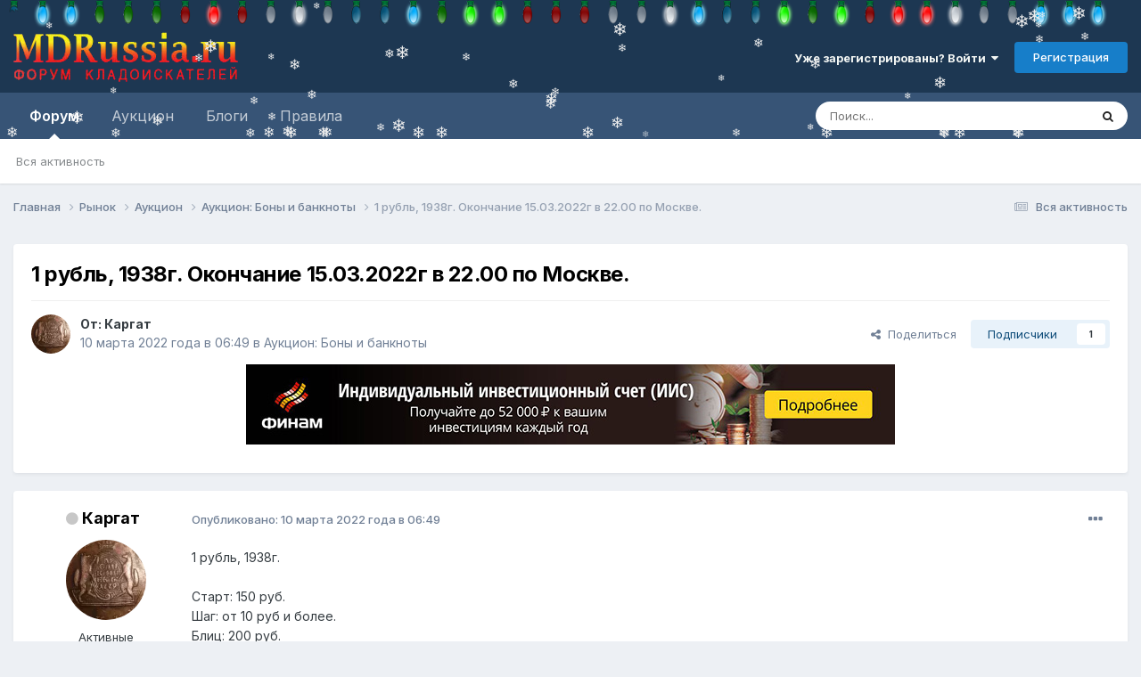

--- FILE ---
content_type: text/html;charset=UTF-8
request_url: https://mdrussia.ru/topic/140515-1-rubl-1938g-okonchanie-15032022g-v-2200-po-moskve/
body_size: 22905
content:
<!DOCTYPE html>
<html lang="ru-RU" dir="ltr">
	<head>
		<meta charset="utf-8">
        


	     
 		<title>Купить 1 рубль, 1938г.  Окончание 15.03.2022г в 22.00 по Москве. - Аукцион: Боны и банкноты - Форум кладоискателей MDRussia.ru</title>
		<meta property="yandex_recommendations_tag" content="auction">
 		
 
      

      
      
		
			<!-- Yandex.RTB -->
<script>window.yaContextCb=window.yaContextCb||[]</script>
<script src="https://yandex.ru/ads/system/context.js" async></script>

<!-- Global site tag (gtag.js) - Google Analytics -->
<script async src="https://www.googletagmanager.com/gtag/js?id=UA-10587006-1"></script>
<script>
  window.dataLayer = window.dataLayer || [];
  function gtag(){dataLayer.push(arguments);}
  gtag('js', new Date());

  gtag('config', 'UA-10587006-1');
</script>

<!-- Yandex.Metrika counter -->
<script type="text/javascript" >
   (function(m,e,t,r,i,k,a){m[i]=m[i]||function(){(m[i].a=m[i].a||[]).push(arguments)};
   m[i].l=1*new Date();k=e.createElement(t),a=e.getElementsByTagName(t)[0],k.async=1,k.src=r,a.parentNode.insertBefore(k,a)})
   (window, document, "script", "https://mc.yandex.ru/metrika/tag.js", "ym");

   ym(86688239, "init", {
        clickmap:true,
        trackLinks:true,
        accurateTrackBounce:true
   });
</script>
<noscript><div><img src="https://mc.yandex.ru/watch/86688239" style="position:absolute; left:-9999px;" alt="" /></div></noscript>
<!-- /Yandex.Metrika counter -->
		
		
		
		

	<meta name="viewport" content="width=device-width, initial-scale=1">



	<meta name="twitter:card" content="summary_large_image" />


	
		<meta name="twitter:site" content="@mdrussia" />
	



	
		
			
				<meta property="og:title" content="1 рубль, 1938г.  Окончание 15.03.2022г в 22.00 по Москве.">
			
		
	

	
		
			
				<meta property="og:type" content="website">
			
		
	

	
		
			
				<meta property="og:url" content="https://mdrussia.ru/topic/140515-1-rubl-1938g-okonchanie-15032022g-v-2200-po-moskve/">
			
		
	

	
		
			
				<meta name="description" content="1 рубль, 1938г. Старт: 150 руб. Шаг: от 10 руб и более. Блиц: 200 руб. Антиснайпер: 10 минут. Окончание: 15.03.2022 г. в 22.00 по Москве. Оплата на карту Сбербанка РФ в течении трёх дней. Отправка лота почтой России только по России за счёт покупателя из расчёта: упаковка + доставка = на выбор за... - 1 рубль, 1938г.  Окончание 15.03.2022г в 22.00 по Москве.">
			
		
	

	
		
			
				<meta property="og:description" content="1 рубль, 1938г. Старт: 150 руб. Шаг: от 10 руб и более. Блиц: 200 руб. Антиснайпер: 10 минут. Окончание: 15.03.2022 г. в 22.00 по Москве. Оплата на карту Сбербанка РФ в течении трёх дней. Отправка лота почтой России только по России за счёт покупателя из расчёта: упаковка + доставка = на выбор за... - 1 рубль, 1938г.  Окончание 15.03.2022г в 22.00 по Москве.">
			
		
	

	
		
			
				<meta property="og:updated_time" content="2022-03-15T10:53:01Z">
			
		
	

	
		
			
				<meta property="og:image" content="https://mdrussia.ru/uploads/monthly_2022_03/2.jpg.eafef3a7b6fc686038711ba0272bb233.jpg">
			
		
	

	
		
			
				<meta property="og:site_name" content="Форум кладоискателей MDRussia.ru">
			
		
	

	
		
			
				<meta property="og:locale" content="ru_RU">
			
		
	


	
		<link rel="canonical" href="https://mdrussia.ru/topic/140515-1-rubl-1938g-okonchanie-15032022g-v-2200-po-moskve/" />
	





<link rel="manifest" href="https://mdrussia.ru/manifest.webmanifest/">
<meta name="msapplication-config" content="https://mdrussia.ru/browserconfig.xml/">
<meta name="msapplication-starturl" content="/">
<meta name="application-name" content="Форум кладоискателей MDRussia.ru">
<meta name="apple-mobile-web-app-title" content="Форум кладоискателей MDRussia.ru">

	<meta name="theme-color" content="#000000">


	<meta name="msapplication-TileColor" content="#000000">





	

	
		
			<link rel="icon" sizes="36x36" href="https://mdrussia.ru/uploads/monthly_2022_04/android-chrome-36x36.png?v=1713504786">
		
	

	
		
			<link rel="icon" sizes="48x48" href="https://mdrussia.ru/uploads/monthly_2022_04/android-chrome-48x48.png?v=1713504786">
		
	

	
		
			<link rel="icon" sizes="72x72" href="https://mdrussia.ru/uploads/monthly_2022_04/android-chrome-72x72.png?v=1713504786">
		
	

	
		
			<link rel="icon" sizes="96x96" href="https://mdrussia.ru/uploads/monthly_2022_04/android-chrome-96x96.png?v=1713504786">
		
	

	
		
			<link rel="icon" sizes="144x144" href="https://mdrussia.ru/uploads/monthly_2022_04/android-chrome-144x144.png?v=1713504786">
		
	

	
		
			<link rel="icon" sizes="192x192" href="https://mdrussia.ru/uploads/monthly_2022_04/android-chrome-192x192.png?v=1713504786">
		
	

	
		
			<link rel="icon" sizes="256x256" href="https://mdrussia.ru/uploads/monthly_2022_04/android-chrome-256x256.png?v=1713504786">
		
	

	
		
			<link rel="icon" sizes="384x384" href="https://mdrussia.ru/uploads/monthly_2022_04/android-chrome-384x384.png?v=1713504786">
		
	

	
		
			<link rel="icon" sizes="512x512" href="https://mdrussia.ru/uploads/monthly_2022_04/android-chrome-512x512.png?v=1713504786">
		
	

	
		
			<meta name="msapplication-square70x70logo" content="https://mdrussia.ru/uploads/monthly_2022_04/msapplication-square70x70logo.png?v=1713504786"/>
		
	

	
		
			<meta name="msapplication-TileImage" content="https://mdrussia.ru/uploads/monthly_2022_04/msapplication-TileImage.png?v=1713504786"/>
		
	

	
		
			<meta name="msapplication-square150x150logo" content="https://mdrussia.ru/uploads/monthly_2022_04/msapplication-square150x150logo.png?v=1713504786"/>
		
	

	
		
			<meta name="msapplication-wide310x150logo" content="https://mdrussia.ru/uploads/monthly_2022_04/msapplication-wide310x150logo.png?v=1713504786"/>
		
	

	
		
			<meta name="msapplication-square310x310logo" content="https://mdrussia.ru/uploads/monthly_2022_04/msapplication-square310x310logo.png?v=1713504786"/>
		
	

	
		
			
				<link rel="apple-touch-icon" href="https://mdrussia.ru/uploads/monthly_2022_04/apple-touch-icon-57x57.png?v=1713504786">
			
		
	

	
		
			
				<link rel="apple-touch-icon" sizes="60x60" href="https://mdrussia.ru/uploads/monthly_2022_04/apple-touch-icon-60x60.png?v=1713504786">
			
		
	

	
		
			
				<link rel="apple-touch-icon" sizes="72x72" href="https://mdrussia.ru/uploads/monthly_2022_04/apple-touch-icon-72x72.png?v=1713504786">
			
		
	

	
		
			
				<link rel="apple-touch-icon" sizes="76x76" href="https://mdrussia.ru/uploads/monthly_2022_04/apple-touch-icon-76x76.png?v=1713504786">
			
		
	

	
		
			
				<link rel="apple-touch-icon" sizes="114x114" href="https://mdrussia.ru/uploads/monthly_2022_04/apple-touch-icon-114x114.png?v=1713504786">
			
		
	

	
		
			
				<link rel="apple-touch-icon" sizes="120x120" href="https://mdrussia.ru/uploads/monthly_2022_04/apple-touch-icon-120x120.png?v=1713504786">
			
		
	

	
		
			
				<link rel="apple-touch-icon" sizes="144x144" href="https://mdrussia.ru/uploads/monthly_2022_04/apple-touch-icon-144x144.png?v=1713504786">
			
		
	

	
		
			
				<link rel="apple-touch-icon" sizes="152x152" href="https://mdrussia.ru/uploads/monthly_2022_04/apple-touch-icon-152x152.png?v=1713504786">
			
		
	

	
		
			
				<link rel="apple-touch-icon" sizes="180x180" href="https://mdrussia.ru/uploads/monthly_2022_04/apple-touch-icon-180x180.png?v=1713504786">
			
		
	





<link rel="preload" href="//mdrussia.ru/applications/core/interface/font/fontawesome-webfont.woff2?v=4.7.0" as="font" crossorigin="anonymous">
		


	<link rel="preconnect" href="https://fonts.googleapis.com">
	<link rel="preconnect" href="https://fonts.gstatic.com" crossorigin>
	
		<link href="https://fonts.googleapis.com/css2?family=Inter:wght@300;400;500;600;700&display=swap" rel="stylesheet">
	



	<link rel='stylesheet' href='https://mdrussia.ru/uploads/css_built_19/341e4a57816af3ba440d891ca87450ff_framework.css?v=4e52a1ea3c1765952775' media='all'>

	<link rel='stylesheet' href='https://mdrussia.ru/uploads/css_built_19/05e81b71abe4f22d6eb8d1a929494829_responsive.css?v=4e52a1ea3c1765952775' media='all'>

	<link rel='stylesheet' href='https://mdrussia.ru/uploads/css_built_19/20446cf2d164adcc029377cb04d43d17_flags.css?v=4e52a1ea3c1765952775' media='all'>

	<link rel='stylesheet' href='https://mdrussia.ru/uploads/css_built_19/90eb5adf50a8c640f633d47fd7eb1778_core.css?v=4e52a1ea3c1765952775' media='all'>

	<link rel='stylesheet' href='https://mdrussia.ru/uploads/css_built_19/5a0da001ccc2200dc5625c3f3934497d_core_responsive.css?v=4e52a1ea3c1765952775' media='all'>

	<link rel='stylesheet' href='https://mdrussia.ru/uploads/css_built_19/f6c2e70b9ca9bb3683a2629adf2a13b9_feedback.css?v=4e52a1ea3c1765952775' media='all'>

	<link rel='stylesheet' href='https://mdrussia.ru/uploads/css_built_19/62e269ced0fdab7e30e026f1d30ae516_forums.css?v=4e52a1ea3c1765952775' media='all'>

	<link rel='stylesheet' href='https://mdrussia.ru/uploads/css_built_19/76e62c573090645fb99a15a363d8620e_forums_responsive.css?v=4e52a1ea3c1765952775' media='all'>

	<link rel='stylesheet' href='https://mdrussia.ru/uploads/css_built_19/ebdea0c6a7dab6d37900b9190d3ac77b_topics.css?v=4e52a1ea3c1765952775' media='all'>





<link rel='stylesheet' href='https://mdrussia.ru/uploads/css_built_19/258adbb6e4f3e83cd3b355f84e3fa002_custom.css?v=4e52a1ea3c1765952775' media='all'>




		
		

      

      <script async src='https://mdrussia.ru/addLink.js'></script>
      <!-- Yandex.RTB R-A-135865-9 -->
<script>window.yaContextCb.push(()=>{
  Ya.Context.AdvManager.render({
    type: 'floorAd',    
    blockId: 'R-A-135865-9'
  })
})</script>
      
      
   
      
      
	</head>
	<body class="ipsApp ipsApp_front ipsJS_none ipsClearfix" data-controller="core.front.core.app"  data-message=""  data-pageapp="forums" data-pagelocation="front" data-pagemodule="forums" data-pagecontroller="topic" data-pageid="140515"   >
		
        

        

		<a href="#ipsLayout_mainArea" class="ipsHide" title="Перейти к основной публикации" accesskey="m">Перейти к публикации</a>
		





		<div id="ipsLayout_header" class="ipsClearfix">
			<header><!-- Xmas Lights Plugin --> 
<!-- HO HO HO -->
  <script src="https://mdrussia.ru/uploads/set_resources_19/6554b6be8c0d829a8bf63ae0c82cf121_yahoo-dom-event.js"></script>
  <script src="https://mdrussia.ru/uploads/set_resources_19/6554b6be8c0d829a8bf63ae0c82cf121_soundmanager2-nodebug-jsmin.js"></script>
  <script src="https://mdrussia.ru/uploads/set_resources_19/6554b6be8c0d829a8bf63ae0c82cf121_animation-min.js"></script>
  <script src="https://mdrussia.ru/uploads/set_resources_19/6554b6be8c0d829a8bf63ae0c82cf121_christmaslights.js"></script>
  
    <div class="ipsClearfix" id="lights"></div>
  
  
  
  
  
    
    
    
  
    
    
    
  
    
    
    
  
    
    
    
  
    
    
    
  
    
    
    
  
  
  <script type="text/javascript">
    var lightImg = "//mdrussia.ru/uploads/set_resources_19/6554b6be8c0d829a8bf63ae0c82cf121_bulbs-32x32-top.png";
    var lightSize = 32;
    var soundFiles = ["//mdrussia.ru/uploads/set_resources_19/6554b6be8c0d829a8bf63ae0c82cf121_glass0.mp3", "//mdrussia.ru/uploads/set_resources_19/6554b6be8c0d829a8bf63ae0c82cf121_glass1.mp3", "//mdrussia.ru/uploads/set_resources_19/6554b6be8c0d829a8bf63ae0c82cf121_glass2.mp3", "//mdrussia.ru/uploads/set_resources_19/6554b6be8c0d829a8bf63ae0c82cf121_glass3.mp3", "//mdrussia.ru/uploads/set_resources_19/6554b6be8c0d829a8bf63ae0c82cf121_glass4.mp3", "//mdrussia.ru/uploads/set_resources_19/6554b6be8c0d829a8bf63ae0c82cf121_glass5.mp3"];
    var urlBase = "https://mdrussia.ru/uploads/set_resources_19/6554b6be8c0d829a8bf63ae0c82cf121_bulbs-32x32-top.png".match( /(.*\/)[^\/]*$/ )[1];
    
      document.getElementById('lights').style.paddingTop = parseInt(lightSize*0.75).toString()+"px"
    
    soundManager.setup({flashVersion: 9,preferFlash: false,url: urlBase,onready: function() { smashInit(); },ontimeout: function() { smashInit(); },defaultOptions: { volume: 10 }});
  </script>
<!-- HO HO HO -->

				<div class="ipsLayout_container">
					


<a href='https://mdrussia.ru/' id='elLogo' accesskey='1'><img src="https://mdrussia.ru/uploads/monthly_2024_05/logo-mdrussia.png.8fe8f75d97046d0c059c4bb70700a1b3.png" alt='Форум кладоискателей MDRussia.ru'></a>

					
						

	<ul id='elUserNav' class='ipsList_inline cSignedOut ipsResponsive_showDesktop'>
		
        
		
        
        
            
            <li id='elSignInLink'>
                <a href='https://mdrussia.ru/login/' data-ipsMenu-closeOnClick="false" data-ipsMenu id='elUserSignIn'>
                    Уже зарегистрированы? Войти &nbsp;<i class='fa fa-caret-down'></i>
                </a>
                
<div id='elUserSignIn_menu' class='ipsMenu ipsMenu_auto ipsHide'>
	<form accept-charset='utf-8' method='post' action='https://mdrussia.ru/login/'>
		<input type="hidden" name="csrfKey" value="231b0514bb8c477874cf65ed2af45f1e">
		<input type="hidden" name="ref" value="aHR0cHM6Ly9tZHJ1c3NpYS5ydS90b3BpYy8xNDA1MTUtMS1ydWJsLTE5MzhnLW9rb25jaGFuaWUtMTUwMzIwMjJnLXYtMjIwMC1wby1tb3NrdmUv">
		<div data-role="loginForm">
			
			
			
				<div class='ipsColumns ipsColumns_noSpacing'>
					<div class='ipsColumn ipsColumn_wide' id='elUserSignIn_internal'>
						
<div class="ipsPad ipsForm ipsForm_vertical">
	<h4 class="ipsType_sectionHead">Войти</h4>
	<br><br>
	<ul class='ipsList_reset'>
		<li class="ipsFieldRow ipsFieldRow_noLabel ipsFieldRow_fullWidth">
			
			
				<input type="text" placeholder="Имя пользователя или email-адрес" name="auth" autocomplete="email">
			
		</li>
		<li class="ipsFieldRow ipsFieldRow_noLabel ipsFieldRow_fullWidth">
			<input type="password" placeholder="Пароль" name="password" autocomplete="current-password">
		</li>
		<li class="ipsFieldRow ipsFieldRow_checkbox ipsClearfix">
			<span class="ipsCustomInput">
				<input type="checkbox" name="remember_me" id="remember_me_checkbox" value="1" checked aria-checked="true">
				<span></span>
			</span>
			<div class="ipsFieldRow_content">
				<label class="ipsFieldRow_label" for="remember_me_checkbox">Запомнить меня</label>
				<span class="ipsFieldRow_desc">Не рекомендуется на общедоступных компьютерах</span>
			</div>
		</li>
		<li class="ipsFieldRow ipsFieldRow_fullWidth">
			<button type="submit" name="_processLogin" value="usernamepassword" class="ipsButton ipsButton_primary ipsButton_small" id="elSignIn_submit">Войти</button>
			
				<p class="ipsType_right ipsType_small">
					
						<a href='https://mdrussia.ru/lostpassword/' data-ipsDialog data-ipsDialog-title='Забыли пароль?'>
					
					Забыли пароль?</a>
				</p>
			
		</li>
	</ul>
</div>
					</div>
					<div class='ipsColumn ipsColumn_wide'>
						<div class='ipsPadding' id='elUserSignIn_external'>
							<div class='ipsAreaBackground_light ipsPadding:half'>
								
									<p class='ipsType_reset ipsType_small ipsType_center'><strong>Или войдите с помощью этих сервисов</strong></p>
								
								
									<div class='ipsType_center ipsMargin_top:half'>
										

<button type="submit" name="_processLogin" value="10" class="ipsButton ipsButton_verySmall ipsButton_fullWidth ipsSocial ipsSocial_yandex" style="background-color: #e61400">
	
		<span class="ipsSocial_icon">
			
				
<style>
  .fa-yandex {display:none}
</style>
	<img src="https://mdrussia.ru/uploads/set_resources_19/d06fbd2cd3a8b0ede2b6ea2e95696fc2_yandex.svg">
<i class="fa fa-yandex"></i>
			
		</span>
		<span class="ipsSocial_text">Войти с помощью Яндекс</span>
	
</button>

									</div>
								
									<div class='ipsType_center ipsMargin_top:half'>
										

<button type="submit" name="_processLogin" value="11" class="ipsButton ipsButton_verySmall ipsButton_fullWidth ipsSocial ipsSocial_vkcom" style="background-color: #4a76a8">
	
		<span class="ipsSocial_icon">
			
				<i class="fa fa-vk"></i>
			
		</span>
		<span class="ipsSocial_text">Войти с помощью VK.com</span>
	
</button>

									</div>
								
							</div>
						</div>
					</div>
				</div>
			
		</div>
	</form>
</div>
            </li>
            
        
		
			<li>
				
					<a href='https://mdrussia.ru/register/' data-ipsDialog data-ipsDialog-size='narrow' data-ipsDialog-title='Регистрация' id='elRegisterButton' class='ipsButton ipsButton_normal ipsButton_primary'>Регистрация</a>
				
			</li>
		
	</ul>

						
<ul class='ipsMobileHamburger ipsList_reset ipsResponsive_hideDesktop'>
	<li data-ipsDrawer data-ipsDrawer-drawerElem='#elMobileDrawer'>
		<a href='#'>
			
			
				
			
			
			
			<i class='fa fa-navicon'></i>
		</a>
	</li>
</ul>
					
				</div>
			</header>
			

	<nav data-controller='core.front.core.navBar' class=' ipsResponsive_showDesktop'>
		<div class='ipsNavBar_primary ipsLayout_container '>
			<ul data-role="primaryNavBar" class='ipsClearfix'>
				


	
		
		
			
		
		<li class='ipsNavBar_active' data-active id='elNavSecondary_1' data-role="navBarItem" data-navApp="forums" data-navExt="Forums">
			
			
				<a href="https://mdrussia.ru"  data-navItem-id="1" data-navDefault>
					Форум<span class='ipsNavBar_active__identifier'></span>
				</a>
			
			
				<ul class='ipsNavBar_secondary ' data-role='secondaryNavBar'>
					


	
		
		
		<li  id='elNavSecondary_42' data-role="navBarItem" data-navApp="core" data-navExt="AllActivity">
			
			
				<a href="https://mdrussia.ru/discover/"  data-navItem-id="42" >
					Вся активность<span class='ipsNavBar_active__identifier'></span>
				</a>
			
			
		</li>
	
	

	
	

	
	

	
	

	
	

					<li class='ipsHide' id='elNavigationMore_1' data-role='navMore'>
						<a href='#' data-ipsMenu data-ipsMenu-appendTo='#elNavigationMore_1' id='elNavigationMore_1_dropdown'>Больше <i class='fa fa-caret-down'></i></a>
						<ul class='ipsHide ipsMenu ipsMenu_auto' id='elNavigationMore_1_dropdown_menu' data-role='moreDropdown'></ul>
					</li>
				</ul>
			
		</li>
	
	

	
		
		
		<li  id='elNavSecondary_14' data-role="navBarItem" data-navApp="core" data-navExt="CustomItem">
			
			
				<a href="https://mdrussia.ru/forum/66-aukcion/"  data-navItem-id="14" >
					Аукцион<span class='ipsNavBar_active__identifier'></span>
				</a>
			
			
				<ul class='ipsNavBar_secondary ipsHide' data-role='secondaryNavBar'>
					


	
		
		
		<li  id='elNavSecondary_15' data-role="navBarItem" data-navApp="core" data-navExt="CustomItem">
			
			
				<a href="https://mdrussia.ru/forum/93-auktsion-monetyi-rossii-do-1917-goda/"  data-navItem-id="15" >
					Монеты России до 1917 года<span class='ipsNavBar_active__identifier'></span>
				</a>
			
			
		</li>
	
	

	
		
		
		<li  id='elNavSecondary_16' data-role="navBarItem" data-navApp="core" data-navExt="CustomItem">
			
			
				<a href="https://mdrussia.ru/forum/94-auktsion-monetyi-rsfsr-i-sssr/"  data-navItem-id="16" >
					Монеты РСФСР и СССР<span class='ipsNavBar_active__identifier'></span>
				</a>
			
			
		</li>
	
	

	
		
		
		<li  id='elNavSecondary_17' data-role="navBarItem" data-navApp="core" data-navExt="CustomItem">
			
			
				<a href="https://mdrussia.ru/forum/95-auktsion-monetyi-sovremennoy-rossii/"  data-navItem-id="17" >
					Монеты современной России<span class='ipsNavBar_active__identifier'></span>
				</a>
			
			
		</li>
	
	

	
		
		
		<li  id='elNavSecondary_20' data-role="navBarItem" data-navApp="core" data-navExt="CustomItem">
			
			
				<a href="https://mdrussia.ru/forum/96-auktsion-inostrannyie-monetyi/"  data-navItem-id="20" >
					Иностранные монеты<span class='ipsNavBar_active__identifier'></span>
				</a>
			
			
		</li>
	
	

	
		
		
		<li  id='elNavSecondary_47' data-role="navBarItem" data-navApp="core" data-navExt="CustomItem">
			
			
				<a href="https://mdrussia.ru/forum/104-aukcion-metalloplastika/"  data-navItem-id="47" >
					Металлопластика<span class='ipsNavBar_active__identifier'></span>
				</a>
			
			
		</li>
	
	

	
		
		
		<li  id='elNavSecondary_48' data-role="navBarItem" data-navApp="core" data-navExt="CustomItem">
			
			
				<a href="https://mdrussia.ru/forum/106-aukcion-bony-i-banknoty/"  data-navItem-id="48" >
					Боны<span class='ipsNavBar_active__identifier'></span>
				</a>
			
			
		</li>
	
	

	
		
		
		<li  id='elNavSecondary_21' data-role="navBarItem" data-navApp="core" data-navExt="CustomItem">
			
			
				<a href="https://mdrussia.ru/forum/97-auktsion-raznoe/"  data-navItem-id="21" >
					Разное<span class='ipsNavBar_active__identifier'></span>
				</a>
			
			
		</li>
	
	

					<li class='ipsHide' id='elNavigationMore_14' data-role='navMore'>
						<a href='#' data-ipsMenu data-ipsMenu-appendTo='#elNavigationMore_14' id='elNavigationMore_14_dropdown'>Больше <i class='fa fa-caret-down'></i></a>
						<ul class='ipsHide ipsMenu ipsMenu_auto' id='elNavigationMore_14_dropdown_menu' data-role='moreDropdown'></ul>
					</li>
				</ul>
			
		</li>
	
	

	
	

	
	

	
		
		
		<li  id='elNavSecondary_10' data-role="navBarItem" data-navApp="blog" data-navExt="Blogs">
			
			
				<a href="https://mdrussia.ru/blogs/"  data-navItem-id="10" >
					Блоги<span class='ipsNavBar_active__identifier'></span>
				</a>
			
			
		</li>
	
	

	
		
		
		<li  id='elNavSecondary_11' data-role="navBarItem" data-navApp="core" data-navExt="CustomItem">
			
			
				<a href="https://mdrussia.ru/forum/51-pravila-foruma/"  data-navItem-id="11" >
					Правила<span class='ipsNavBar_active__identifier'></span>
				</a>
			
			
		</li>
	
	

	
	

	
	

	
	

				<li class='ipsHide' id='elNavigationMore' data-role='navMore'>
					<a href='#' data-ipsMenu data-ipsMenu-appendTo='#elNavigationMore' id='elNavigationMore_dropdown'>Больше</a>
					<ul class='ipsNavBar_secondary ipsHide' data-role='secondaryNavBar'>
						<li class='ipsHide' id='elNavigationMore_more' data-role='navMore'>
							<a href='#' data-ipsMenu data-ipsMenu-appendTo='#elNavigationMore_more' id='elNavigationMore_more_dropdown'>Больше <i class='fa fa-caret-down'></i></a>
							<ul class='ipsHide ipsMenu ipsMenu_auto' id='elNavigationMore_more_dropdown_menu' data-role='moreDropdown'></ul>
						</li>
					</ul>
				</li>
			</ul>
			

	<div id="elSearchWrapper">
		<div id='elSearch' data-controller="core.front.core.quickSearch">
			<form accept-charset='utf-8' action='//mdrussia.ru/search/?do=quicksearch' method='post'>
                <input type='search' id='elSearchField' placeholder='Поиск...' name='q' autocomplete='off' aria-label='Поиск'>
                <details class='cSearchFilter'>
                    <summary class='cSearchFilter__text'></summary>
                    <ul class='cSearchFilter__menu'>
                        
                        <li><label><input type="radio" name="type" value="all" ><span class='cSearchFilter__menuText'>Везде</span></label></li>
                        
                            
                                <li><label><input type="radio" name="type" value='contextual_{&quot;type&quot;:&quot;forums_topic&quot;,&quot;nodes&quot;:106}' checked><span class='cSearchFilter__menuText'>В этом разделе</span></label></li>
                            
                                <li><label><input type="radio" name="type" value='contextual_{&quot;type&quot;:&quot;forums_topic&quot;,&quot;item&quot;:140515}' checked><span class='cSearchFilter__menuText'>В этой теме</span></label></li>
                            
                        
                        
                            <li><label><input type="radio" name="type" value="forums_topic"><span class='cSearchFilter__menuText'>Темы</span></label></li>
                        
                            <li><label><input type="radio" name="type" value="cms_pages_pageitem"><span class='cSearchFilter__menuText'>Страницы</span></label></li>
                        
                            <li><label><input type="radio" name="type" value="blog_entry"><span class='cSearchFilter__menuText'>Записи в блоге</span></label></li>
                        
                    </ul>
                </details>
				<button class='cSearchSubmit' type="submit" aria-label='Поиск'><i class="fa fa-search"></i></button>
			</form>
		</div>
	</div>

		</div>
	</nav>

			
<ul id='elMobileNav' class='ipsResponsive_hideDesktop' data-controller='core.front.core.mobileNav'>
	
		
			
			
				
				
			
				
				
			
				
					<li id='elMobileBreadcrumb'>
						<a href='https://mdrussia.ru/forum/106-aukcion-bony-i-banknoty/'>
							<span>Аукцион: Боны и банкноты</span>
						</a>
					</li>
				
				
			
				
				
			
		
	
	
	
	<li >
		<a data-action="defaultStream" href='https://mdrussia.ru/discover/'><i class="fa fa-newspaper-o" aria-hidden="true"></i></a>
	</li>

	

	
		<li class='ipsJS_show'>
			<a href='https://mdrussia.ru/search/'><i class='fa fa-search'></i></a>
		</li>
	
</ul>
		</div>
		<main id="ipsLayout_body" class="ipsLayout_container">
			<div id="ipsLayout_contentArea">
				<div id="ipsLayout_contentWrapper">
					
<nav class='ipsBreadcrumb ipsBreadcrumb_top ipsFaded_withHover'>
	

	<ul class='ipsList_inline ipsPos_right'>
		
		<li >
			<a data-action="defaultStream" class='ipsType_light '  href='https://mdrussia.ru/discover/'><i class="fa fa-newspaper-o" aria-hidden="true"></i> <span>Вся активность</span></a>
		</li>
		
	</ul>

	<ul data-role="breadcrumbList">
		<li>
			<a title="Главная" href='https://mdrussia.ru/'>
				<span>Главная <i class='fa fa-angle-right'></i></span>
			</a>
		</li>
		
		
			<li>
				
					<a href='https://mdrussia.ru/forum/3-rynok/'>
						<span>Рынок <i class='fa fa-angle-right' aria-hidden="true"></i></span>
					</a>
				
			</li>
		
			<li>
				
					<a href='https://mdrussia.ru/forum/66-aukcion/'>
						<span>Аукцион <i class='fa fa-angle-right' aria-hidden="true"></i></span>
					</a>
				
			</li>
		
			<li>
				
					<a href='https://mdrussia.ru/forum/106-aukcion-bony-i-banknoty/'>
						<span>Аукцион: Боны и банкноты <i class='fa fa-angle-right' aria-hidden="true"></i></span>
					</a>
				
			</li>
		
			<li>
				
					1 рубль, 1938г.  Окончание 15.03.2022г в 22.00 по Москве.
				
			</li>
		
	</ul>
</nav>
					
					<div id="ipsLayout_mainArea">
						<div align="center" class="ipsPageHeader"><!-- Yandex.RTB R-A-135865-5 -->
<div id="yandex_rtb_R-A-135865-5" style="max-height: 100px; margin-bottom: 15px;"></div>
<script>window.yaContextCb.push(()=>{
  Ya.Context.AdvManager.render({
    renderTo: 'yandex_rtb_R-A-135865-5',
    blockId: 'R-A-135865-5'
  })
})</script></div>
						
						
						

	




						


<div class="ipsPageHeader ipsResponsive_pull ipsBox ipsPadding sm:ipsPadding:half ipsMargin_bottom">
		
	
	<div class="ipsFlex ipsFlex-ai:center ipsFlex-fw:wrap ipsGap:4">
		<div class="ipsFlex-flex:11">
			<h1 class="ipsType_pageTitle ipsContained_container">
				

				
				
					<span class="ipsType_break ipsContained">
						<span>1 рубль, 1938г.  Окончание 15.03.2022г в 22.00 по Москве.</span>
					</span>
				
			</h1>
			
			
		</div>
		
	</div>
	<hr class="ipsHr">
	<div class="ipsPageHeader__meta ipsFlex ipsFlex-jc:between ipsFlex-ai:center ipsFlex-fw:wrap ipsGap:3">
		<div class="ipsFlex-flex:11">
			<div class="ipsPhotoPanel ipsPhotoPanel_mini ipsPhotoPanel_notPhone ipsClearfix">
				

	<span class="ipsUserPhoto ipsUserPhoto_mini ">
		<img src="https://mdrussia.ru/uploads/monthly_2021_12/i.thumb.webp.7ca76530faa9e3f170ce53a1c493d466.webp" alt="Каргат" loading="lazy">
	</span>

				<div>
					<p class="ipsType_reset ipsType_blendLinks">
						<span class="ipsType_normal">
						
							<strong>От: 


<span style='color:#'>Каргат</span></strong><br>
							<span class="ipsType_light"><time datetime='2022-03-10T06:49:31Z' title='10.03.2022 06:49' data-short='10 мар, 2022'>10 марта 2022 года в 06:49</time> в <a href="https://mdrussia.ru/forum/106-aukcion-bony-i-banknoty/">Аукцион: Боны и банкноты</a></span>
						
						</span>
					</p>
				</div>
			</div>
		</div>
		
			<div class="ipsFlex-flex:01 ipsResponsive_hidePhone">
				<div class="ipsShareLinks">
					
						


    <a href='#elShareItem_1546457730_menu' id='elShareItem_1546457730' data-ipsMenu class='ipsShareButton ipsButton ipsButton_verySmall ipsButton_link ipsButton_link--light'>
        <span><i class='fa fa-share-alt'></i></span> &nbsp;Поделиться
    </a>

    <div class='ipsPadding ipsMenu ipsMenu_normal ipsHide' id='elShareItem_1546457730_menu' data-controller="core.front.core.sharelink">
        
        
        <span data-ipsCopy data-ipsCopy-flashmessage>
            <a href="https://mdrussia.ru/topic/140515-1-rubl-1938g-okonchanie-15032022g-v-2200-po-moskve/" class="ipsButton ipsButton_light ipsButton_small ipsButton_fullWidth" data-role="copyButton" data-clipboard-text="https://mdrussia.ru/topic/140515-1-rubl-1938g-okonchanie-15032022g-v-2200-po-moskve/" data-ipstooltip title='Copy Link to Clipboard'><i class="fa fa-clone"></i> https://mdrussia.ru/topic/140515-1-rubl-1938g-okonchanie-15032022g-v-2200-po-moskve/</a>
        </span>
        <ul class='ipsShareLinks ipsMargin_top:half'>
            
                <li>
<style>
	.cShareLink_vkcom {background:#4a76a8;}
</style>
<a href="https://vk.com/share.php?url=https%3A%2F%2Fmdrussia.ru%2Ftopic%2F140515-1-rubl-1938g-okonchanie-15032022g-v-2200-po-moskve%2F&amp;title=1+%D1%80%D1%83%D0%B1%D0%BB%D1%8C%2C+1938%D0%B3.++%D0%9E%D0%BA%D0%BE%D0%BD%D1%87%D0%B0%D0%BD%D0%B8%D0%B5+15.03.2022%D0%B3+%D0%B2+22.00+%D0%BF%D0%BE+%D0%9C%D0%BE%D1%81%D0%BA%D0%B2%D0%B5." class="cShareLink cShareLink_vkcom" target="_blank" data-role="shareLink" title='Share to vk.com' data-ipsTooltip rel='noopener'>
	<i class="fa fa-vk"></i>
</a></li>
            
                <li>
<a href="https://www.facebook.com/sharer/sharer.php?u=https%3A%2F%2Fmdrussia.ru%2Ftopic%2F140515-1-rubl-1938g-okonchanie-15032022g-v-2200-po-moskve%2F" class="cShareLink cShareLink_facebook" target="_blank" data-role="shareLink" title='Поделиться в Facebook' data-ipsTooltip rel='noopener nofollow'>
	<i class="fa fa-facebook"></i>
</a></li>
            
                <li>
<a href="https://x.com/share?url=https%3A%2F%2Fmdrussia.ru%2Ftopic%2F140515-1-rubl-1938g-okonchanie-15032022g-v-2200-po-moskve%2F" class="cShareLink cShareLink_x" target="_blank" data-role="shareLink" title='Share on X' data-ipsTooltip rel='nofollow noopener'>
    <i class="fa fa-x"></i>
</a></li>
            
                <li>
<a href="https://pinterest.com/pin/create/button/?url=https://mdrussia.ru/topic/140515-1-rubl-1938g-okonchanie-15032022g-v-2200-po-moskve/&amp;media=" class="cShareLink cShareLink_pinterest" rel="nofollow noopener" target="_blank" data-role="shareLink" title='Поделиться в Pinterest' data-ipsTooltip>
	<i class="fa fa-pinterest"></i>
</a></li>
            
        </ul>
        
            <hr class='ipsHr'>
            <button class='ipsHide ipsButton ipsButton_verySmall ipsButton_light ipsButton_fullWidth ipsMargin_top:half' data-controller='core.front.core.webshare' data-role='webShare' data-webShareTitle='1 рубль, 1938г.  Окончание 15.03.2022г в 22.00 по Москве.' data-webShareText='1 рубль, 1938г.  Окончание 15.03.2022г в 22.00 по Москве.' data-webShareUrl='https://mdrussia.ru/topic/140515-1-rubl-1938g-okonchanie-15032022g-v-2200-po-moskve/'>Больше способов поделиться...</button>
        
    </div>

					
					
                    

					



					

<div data-followApp='forums' data-followArea='topic' data-followID='140515' data-controller='core.front.core.followButton'>
	

	<a href='https://mdrussia.ru/login/' rel="nofollow" class="ipsFollow ipsPos_middle ipsButton ipsButton_light ipsButton_verySmall " data-role="followButton" data-ipsTooltip title='Войдите, чтобы подписаться'>
		<span>Подписчики</span>
		<span class='ipsCommentCount'>1</span>
	</a>

</div>
				</div>
			</div>
					
	</div>
	
	
  

<div class='ips3d71d5d141 ipsSpacer_both ipsSpacer_half'>
	<ul class='ipsList_inline ipsType_center ipsList_reset ipsList_noSpacing'>
		
		<li class='ips3d71d5d141_large ipsResponsive_showDesktop ipsResponsive_inlineBlock ipsAreaBackground_light'>
			
				<a href='https://mdrussia.ru/index.php?app=core&amp;module=system&amp;controller=redirect&amp;do=advertisement&amp;ad=21&amp;key=2ebb9374afd9a8581356103453dafa443bb77a9a1e8d9bcd0fbddb4e0d4a4dfe' target='_blank' rel='nofollow noopener'>
			
				<img src='https://mdrussia.ru/uploads/monthly_2021_04/finam_iis.jpg.3a256bdeb8d4b0d995aa9e4a3f17f516.jpg' alt="Финам Индивидуальный инвестиционный счет (ИИС)" class='ipsImage ipsContained'>
			
				</a>
			
		</li>
		
		<li class='ips3d71d5d141_medium ipsResponsive_showTablet ipsResponsive_inlineBlock ipsAreaBackground_light'>
			
				<a href='https://mdrussia.ru/index.php?app=core&amp;module=system&amp;controller=redirect&amp;do=advertisement&amp;ad=21&amp;key=2ebb9374afd9a8581356103453dafa443bb77a9a1e8d9bcd0fbddb4e0d4a4dfe' target='_blank' rel='nofollow noopener'>
			
				<img src='https://mdrussia.ru/uploads/monthly_2021_04/finam_iis.jpg.3a256bdeb8d4b0d995aa9e4a3f17f516.jpg' alt="Финам Индивидуальный инвестиционный счет (ИИС)" class='ipsImage ipsContained'>
			
				</a>
			
		</li>

		<li class='ips3d71d5d141_small ipsResponsive_showPhone ipsResponsive_inlineBlock ipsAreaBackground_light'>
			
				<a href='https://mdrussia.ru/index.php?app=core&amp;module=system&amp;controller=redirect&amp;do=advertisement&amp;ad=21&amp;key=2ebb9374afd9a8581356103453dafa443bb77a9a1e8d9bcd0fbddb4e0d4a4dfe' target='_blank' rel='nofollow noopener'>
			
				<img src='https://mdrussia.ru/uploads/monthly_2021_04/finam_iis.jpg.3a256bdeb8d4b0d995aa9e4a3f17f516.jpg' alt="Финам Индивидуальный инвестиционный счет (ИИС)" class='ipsImage ipsContained'>
			
				</a>
			
		</li>
		
	</ul>
	
</div>

</div>








<div class="ipsClearfix">
	<ul class="ipsToolList ipsToolList_horizontal ipsClearfix ipsSpacer_both ipsResponsive_hidePhone">
		
		
		
	</ul>
</div>

<div id="comments" data-controller="core.front.core.commentFeed,forums.front.topic.view, core.front.core.ignoredComments" data-autopoll data-baseurl="https://mdrussia.ru/topic/140515-1-rubl-1938g-okonchanie-15032022g-v-2200-po-moskve/" data-lastpage data-feedid="topic-140515" class="cTopic ipsClear ipsSpacer_top">
	
			
	

	

<div data-controller='core.front.core.recommendedComments' data-url='https://mdrussia.ru/topic/140515-1-rubl-1938g-okonchanie-15032022g-v-2200-po-moskve/?recommended=comments' class='ipsRecommendedComments ipsHide'>
	<div data-role="recommendedComments">
		<h2 class='ipsType_sectionHead ipsType_large ipsType_bold ipsMargin_bottom'>Рекомендованные сообщения</h2>
		
	</div>
</div>
	
	<div id="elPostFeed" data-role="commentFeed" data-controller="core.front.core.moderation" >
		<form action="https://mdrussia.ru/topic/140515-1-rubl-1938g-okonchanie-15032022g-v-2200-po-moskve/?csrfKey=231b0514bb8c477874cf65ed2af45f1e&amp;do=multimodComment" method="post" data-ipspageaction data-role="moderationTools">
			
			
				

					

					
					



<a id="findComment-1578325"></a>
<a id="comment-1578325"></a>
<article  id="elComment_1578325" class="cPost ipsBox ipsResponsive_pull  ipsComment  ipsComment_parent ipsClearfix ipsClear ipsColumns ipsColumns_noSpacing ipsColumns_collapsePhone    ">
	

	

	<div class="cAuthorPane_mobile ipsResponsive_showPhone">
		<div class="cAuthorPane_photo">
			<div class="cAuthorPane_photoWrap">
				

	<span class="ipsUserPhoto ipsUserPhoto_large ">
		<img src="https://mdrussia.ru/uploads/monthly_2021_12/i.thumb.webp.7ca76530faa9e3f170ce53a1c493d466.webp" alt="Каргат" loading="lazy">
	</span>

				
				
			</div>
		</div>
		<div class="cAuthorPane_content">
			<h3 class="ipsType_sectionHead cAuthorPane_author ipsType_break ipsType_blendLinks ipsFlex ipsFlex-ai:center">
				


<span style='color:#'>Каргат</span>
			</h3>
			<div class="ipsType_light ipsType_reset">
			    <a href="https://mdrussia.ru/topic/140515-1-rubl-1938g-okonchanie-15032022g-v-2200-po-moskve/#findComment-1578325" rel="nofollow" class="ipsType_blendLinks">Опубликовано: <time datetime='2022-03-10T06:49:31Z' title='10.03.2022 06:49' data-short='10 мар, 2022'>10 марта 2022 года в 06:49</time></a>
				
			</div>
		</div>
	</div>
	<aside class="ipsComment_author cAuthorPane ipsColumn ipsColumn_medium ipsResponsive_hidePhone">
		<h3 class="ipsType_sectionHead cAuthorPane_author ipsType_blendLinks ipsType_break">

<i style="font-size: 16px" class="fa fa-circle ipsOnlineStatus_offline" data-ipstooltip title="Выключен"></i> 

<strong>


Каргат</strong>
			
		</h3>
		<ul class="cAuthorPane_info ipsList_reset">
			<li data-role="photo" class="cAuthorPane_photo">
				<div class="cAuthorPane_photoWrap">
					

	<span class="ipsUserPhoto ipsUserPhoto_large ">
		<img src="https://mdrussia.ru/uploads/monthly_2021_12/i.thumb.webp.7ca76530faa9e3f170ce53a1c493d466.webp" alt="Каргат" loading="lazy">
	</span>

					
					
				</div>
			</li>
			
				<li data-role="group"><span style='color:#'>Активные пользователи</span></li>
				
			
			
				<li data-role="stats" class="ipsMargin_top">
					<ul class="ipsList_reset ipsType_light ipsFlex ipsFlex-ai:center ipsFlex-jc:center ipsGap_row:2 cAuthorPane_stats">
						<li>
							
								<i class="fa fa-comment"></i> 162
							
						</li>
						
					</ul>
				</li>
			
			
				

	
	<li data-role='custom-field' class='ipsResponsive_hidePhone ipsType_break'>
		
Имя: Алексей
	</li>
	
	<li data-role='custom-field' class='ipsResponsive_hidePhone ipsType_break'>
		
<span class='ft'>Город:</span> <span class='fc'>Каргат</span>
	</li>
	
	<li data-role='custom-field' class='ipsResponsive_hidePhone ipsType_break'>
		
<span class="ft" title="Металлоискатель">МД:</span> <span class="fc">X-Terra 705</span>
	</li>
	

			
		

</ul>
	</aside>
	<div class="ipsColumn ipsColumn_fluid ipsMargin:none">
		

<div id="comment-1578325_wrap" data-controller="core.front.core.comment" data-commentapp="forums" data-commenttype="forums" data-commentid="1578325" data-quotedata="{&quot;userid&quot;:50540,&quot;username&quot;:&quot;\u041a\u0430\u0440\u0433\u0430\u0442&quot;,&quot;timestamp&quot;:1646894971,&quot;contentapp&quot;:&quot;forums&quot;,&quot;contenttype&quot;:&quot;forums&quot;,&quot;contentid&quot;:140515,&quot;contentclass&quot;:&quot;forums_Topic&quot;,&quot;contentcommentid&quot;:1578325}" class="ipsComment_content ipsType_medium">

	<div class="ipsComment_meta ipsType_light ipsFlex ipsFlex-ai:center ipsFlex-jc:between ipsFlex-fd:row-reverse">
		<div class="ipsType_light ipsType_reset ipsType_blendLinks ipsComment_toolWrap">
			<div class="ipsResponsive_hidePhone ipsComment_badges">
				<ul class="ipsList_reset ipsFlex ipsFlex-jc:end ipsFlex-fw:wrap ipsGap:2 ipsGap_row:1">
					
					
					
					
					
				</ul>
			</div>
			<ul class="ipsList_reset ipsComment_tools">
				<li>
					<a href="#elControls_1578325_menu" class="ipsComment_ellipsis" id="elControls_1578325" title="Дополнительно..." data-ipsmenu data-ipsmenu-appendto="#comment-1578325_wrap"><i class="fa fa-ellipsis-h"></i></a>
					<ul id="elControls_1578325_menu" class="ipsMenu ipsMenu_narrow ipsHide">
                      
            
                                  
                      
						
						
							<li class="ipsMenu_item"><a href="https://mdrussia.ru/topic/140515-1-rubl-1938g-okonchanie-15032022g-v-2200-po-moskve/" title="Поделиться сообщением" data-ipsdialog data-ipsdialog-size="narrow" data-ipsdialog-content="#elShareComment_1578325_menu" data-ipsdialog-title="Поделиться сообщением" id="elSharePost_1578325" data-role="shareComment">Поделиться</a></li>
						
                        
						
						
						
							
								
							
							
							
							
							
							
						
					</ul>
				</li>
				
			</ul>
		</div>

		<div class="ipsType_reset ipsResponsive_hidePhone">
			<a href="https://mdrussia.ru/topic/140515-1-rubl-1938g-okonchanie-15032022g-v-2200-po-moskve/?do=findComment&amp;comment=1578325" rel="nofollow" class="ipsType_blendLinks">Опубликовано: <time datetime='2022-03-10T06:49:31Z' title='10.03.2022 06:49' data-short='10 мар, 2022'>10 марта 2022 года в 06:49</time></a>
			
			<span class="ipsResponsive_hidePhone">
				
				
			</span>
		</div>
	</div>

	

    

	<div class="cPost_contentWrap">
		
		<div data-role="commentContent" class="ipsType_normal ipsType_richText ipsPadding_bottom ipsContained" data-controller="core.front.core.lightboxedImages">
			<p>
	1 рубль, 1938г.
</p>

<p>
	 
</p>

<p>
	Старт: 150 руб.<br />
	Шаг: от 10 руб и более.<br />
	Блиц: 200 руб.<br />
	Антиснайпер: 10 минут.<br />
	Окончание: 15.03.2022 г. в 22.00 по Москве.
</p>

<p>
	<br />
	Оплата на карту Сбербанка РФ в течении трёх дней.<br />
	Отправка лота почтой России только по России за счёт покупателя из расчёта: упаковка + доставка = на выбор заказное письмо 100 руб. или любыми другими способами по тарифу в течении 3-х дней после оплаты лота.<br />
	Лот находится в Новосибирской области (лоты накапливаю и объединяю).
</p>

<p><a href="https://mdrussia.ru/uploads/monthly_2022_03/1.jpg.1e404ef19200a761b62321a034fec3be.jpg" class="ipsAttachLink ipsAttachLink_image"><img data-fileid="643781" src="//mdrussia.ru/applications/core/interface/js/spacer.png" data-src="https://mdrussia.ru/uploads/monthly_2022_03/1.thumb.jpg.3a8a2f32b4fe6218a42cc0d4ecb1df3b.jpg" data-ratio="50" width="300" class="ipsImage ipsImage_thumbnailed" alt="1.jpg"></a></p>
<p><a href="https://mdrussia.ru/uploads/monthly_2022_03/2.jpg.eafef3a7b6fc686038711ba0272bb233.jpg" class="ipsAttachLink ipsAttachLink_image"><img data-fileid="643782" src="//mdrussia.ru/applications/core/interface/js/spacer.png" data-src="https://mdrussia.ru/uploads/monthly_2022_03/2.thumb.jpg.883e56bd54eb8ba47b366453517dda8f.jpg" data-ratio="49,67" width="300" class="ipsImage ipsImage_thumbnailed" alt="2.jpg"></a></p>

			
		</div>

		

		
	</div>

	

	



<div class='ipsPadding ipsHide cPostShareMenu' id='elShareComment_1578325_menu'>
	<h5 class='ipsType_normal ipsType_reset'>Ссылка на комментарий</h5>
	
		
	
	
    <span data-ipsCopy data-ipsCopy-flashmessage>
        <a href="https://mdrussia.ru/topic/140515-1-rubl-1938g-okonchanie-15032022g-v-2200-po-moskve/" class="ipsButton ipsButton_light ipsButton_small ipsButton_fullWidth" data-role="copyButton" data-clipboard-text="https://mdrussia.ru/topic/140515-1-rubl-1938g-okonchanie-15032022g-v-2200-po-moskve/" data-ipstooltip title='Copy Link to Clipboard'><i class="fa fa-clone"></i> https://mdrussia.ru/topic/140515-1-rubl-1938g-okonchanie-15032022g-v-2200-po-moskve/</a>
    </span>

	
	<h5 class='ipsType_normal ipsType_reset ipsSpacer_top'>Поделиться на других сайтах</h5>
	

	<ul class='ipsList_inline ipsList_noSpacing ipsClearfix' data-controller="core.front.core.sharelink">
		
			<li>
<style>
	.cShareLink_vkcom {background:#4a76a8;}
</style>
<a href="https://vk.com/share.php?url=https%3A%2F%2Fmdrussia.ru%2Ftopic%2F140515-1-rubl-1938g-okonchanie-15032022g-v-2200-po-moskve%2F%3Fdo%3DfindComment%26comment%3D1578325&amp;title=1+%D1%80%D1%83%D0%B1%D0%BB%D1%8C%2C+1938%D0%B3.++%D0%9E%D0%BA%D0%BE%D0%BD%D1%87%D0%B0%D0%BD%D0%B8%D0%B5+15.03.2022%D0%B3+%D0%B2+22.00+%D0%BF%D0%BE+%D0%9C%D0%BE%D1%81%D0%BA%D0%B2%D0%B5." class="cShareLink cShareLink_vkcom" target="_blank" data-role="shareLink" title='Share to vk.com' data-ipsTooltip rel='noopener'>
	<i class="fa fa-vk"></i>
</a></li>
		
			<li>
<a href="https://www.facebook.com/sharer/sharer.php?u=https%3A%2F%2Fmdrussia.ru%2Ftopic%2F140515-1-rubl-1938g-okonchanie-15032022g-v-2200-po-moskve%2F%3Fdo%3DfindComment%26comment%3D1578325" class="cShareLink cShareLink_facebook" target="_blank" data-role="shareLink" title='Поделиться в Facebook' data-ipsTooltip rel='noopener nofollow'>
	<i class="fa fa-facebook"></i>
</a></li>
		
			<li>
<a href="https://x.com/share?url=https%3A%2F%2Fmdrussia.ru%2Ftopic%2F140515-1-rubl-1938g-okonchanie-15032022g-v-2200-po-moskve%2F%3Fdo%3DfindComment%26comment%3D1578325" class="cShareLink cShareLink_x" target="_blank" data-role="shareLink" title='Share on X' data-ipsTooltip rel='nofollow noopener'>
    <i class="fa fa-x"></i>
</a></li>
		
			<li>
<a href="https://pinterest.com/pin/create/button/?url=https://mdrussia.ru/topic/140515-1-rubl-1938g-okonchanie-15032022g-v-2200-po-moskve/?do=findComment%26comment=1578325&amp;media=" class="cShareLink cShareLink_pinterest" rel="nofollow noopener" target="_blank" data-role="shareLink" title='Поделиться в Pinterest' data-ipsTooltip>
	<i class="fa fa-pinterest"></i>
</a></li>
		
	</ul>


	<hr class='ipsHr'>
	<button class='ipsHide ipsButton ipsButton_small ipsButton_light ipsButton_fullWidth ipsMargin_top:half' data-controller='core.front.core.webshare' data-role='webShare' data-webShareTitle='1 рубль, 1938г.  Окончание 15.03.2022г в 22.00 по Москве.' data-webShareText='1 рубль, 1938г.
 


	 
 


	Старт: 150 руб. 
	Шаг: от 10 руб и более. 
	Блиц: 200 руб. 
	Антиснайпер: 10 минут. 
	Окончание: 15.03.2022 г. в 22.00 по Москве.
 


	 
	Оплата на карту Сбербанка РФ в течении трёх дней. 
	Отправка лота почтой России только по России за счёт покупателя из расчёта: упаковка + доставка = на выбор заказное письмо 100 руб. или любыми другими способами по тарифу в течении 3-х дней после оплаты лота. 
	Лот находится в Новосибирской области (лоты накапливаю и объединяю).
 

 
 ' data-webShareUrl='https://mdrussia.ru/topic/140515-1-rubl-1938g-okonchanie-15032022g-v-2200-po-moskve/?do=findComment&amp;comment=1578325'>Больше способов поделиться...</button>

	
</div>
</div>

	</div>
</article>

					
					
						<div align="center" style="margin-bottom: var(--sp-5);">
<!-- Yandex.RTB R-A-135865-3 -->
<div id="yandex_rtb_R-A-135865-3" style="max-height: 200px;"></div>
<script>window.yaContextCb.push(()=>{
  Ya.Context.AdvManager.render({
    renderTo: 'yandex_rtb_R-A-135865-3',
    blockId: 'R-A-135865-3'
  })
})</script>
</div>
          
         					 
 								
								<div class="ipsBox ipsPadding:half ipsMargin_top ipsClearfix ipsClear">На этом аукционе можно купить 1 рубль, 1938г.  Окончание 15.03.2022г в 22.00 по Москве..</div>
								
							
          
					
          
         			
					     

					
				

					

					
					



<a id="findComment-1579727"></a>
<a id="comment-1579727"></a>
<article  id="elComment_1579727" class="cPost ipsBox ipsResponsive_pull  ipsComment  ipsComment_parent ipsClearfix ipsClear ipsColumns ipsColumns_noSpacing ipsColumns_collapsePhone    ">
	

	

	<div class="cAuthorPane_mobile ipsResponsive_showPhone">
		<div class="cAuthorPane_photo">
			<div class="cAuthorPane_photoWrap">
				

	<span class="ipsUserPhoto ipsUserPhoto_large ">
		<img src="https://mdrussia.ru/uploads/monthly_2021_12/i.thumb.webp.7ca76530faa9e3f170ce53a1c493d466.webp" alt="Каргат" loading="lazy">
	</span>

				
				
			</div>
		</div>
		<div class="cAuthorPane_content">
			<h3 class="ipsType_sectionHead cAuthorPane_author ipsType_break ipsType_blendLinks ipsFlex ipsFlex-ai:center">
				


<span style='color:#'>Каргат</span>
			</h3>
			<div class="ipsType_light ipsType_reset">
			    <a href="https://mdrussia.ru/topic/140515-1-rubl-1938g-okonchanie-15032022g-v-2200-po-moskve/#findComment-1579727" rel="nofollow" class="ipsType_blendLinks">Опубликовано: <time datetime='2022-03-15T10:53:01Z' title='15.03.2022 10:53' data-short='15 мар, 2022'>15 марта 2022 года в 10:53</time></a>
				
			</div>
		</div>
	</div>
	<aside class="ipsComment_author cAuthorPane ipsColumn ipsColumn_medium ipsResponsive_hidePhone">
		<h3 class="ipsType_sectionHead cAuthorPane_author ipsType_blendLinks ipsType_break">

<i style="font-size: 16px" class="fa fa-circle ipsOnlineStatus_offline" data-ipstooltip title="Выключен"></i> 

<strong>


Каргат</strong>
			
		</h3>
		<ul class="cAuthorPane_info ipsList_reset">
			<li data-role="photo" class="cAuthorPane_photo">
				<div class="cAuthorPane_photoWrap">
					

	<span class="ipsUserPhoto ipsUserPhoto_large ">
		<img src="https://mdrussia.ru/uploads/monthly_2021_12/i.thumb.webp.7ca76530faa9e3f170ce53a1c493d466.webp" alt="Каргат" loading="lazy">
	</span>

					
					
				</div>
			</li>
			
				<li data-role="group"><span style='color:#'>Активные пользователи</span></li>
				
			
			
				<li data-role="stats" class="ipsMargin_top">
					<ul class="ipsList_reset ipsType_light ipsFlex ipsFlex-ai:center ipsFlex-jc:center ipsGap_row:2 cAuthorPane_stats">
						<li>
							
								<i class="fa fa-comment"></i> 162
							
						</li>
						
					</ul>
				</li>
			
			
				

	
	<li data-role='custom-field' class='ipsResponsive_hidePhone ipsType_break'>
		
Имя: Алексей
	</li>
	
	<li data-role='custom-field' class='ipsResponsive_hidePhone ipsType_break'>
		
<span class='ft'>Город:</span> <span class='fc'>Каргат</span>
	</li>
	
	<li data-role='custom-field' class='ipsResponsive_hidePhone ipsType_break'>
		
<span class="ft" title="Металлоискатель">МД:</span> <span class="fc">X-Terra 705</span>
	</li>
	

			
		

</ul>
	</aside>
	<div class="ipsColumn ipsColumn_fluid ipsMargin:none">
		

<div id="comment-1579727_wrap" data-controller="core.front.core.comment" data-commentapp="forums" data-commenttype="forums" data-commentid="1579727" data-quotedata="{&quot;userid&quot;:50540,&quot;username&quot;:&quot;\u041a\u0430\u0440\u0433\u0430\u0442&quot;,&quot;timestamp&quot;:1647341581,&quot;contentapp&quot;:&quot;forums&quot;,&quot;contenttype&quot;:&quot;forums&quot;,&quot;contentid&quot;:140515,&quot;contentclass&quot;:&quot;forums_Topic&quot;,&quot;contentcommentid&quot;:1579727}" class="ipsComment_content ipsType_medium">

	<div class="ipsComment_meta ipsType_light ipsFlex ipsFlex-ai:center ipsFlex-jc:between ipsFlex-fd:row-reverse">
		<div class="ipsType_light ipsType_reset ipsType_blendLinks ipsComment_toolWrap">
			<div class="ipsResponsive_hidePhone ipsComment_badges">
				<ul class="ipsList_reset ipsFlex ipsFlex-jc:end ipsFlex-fw:wrap ipsGap:2 ipsGap_row:1">
					
						<li><strong class="ipsBadge ipsBadge_large ipsComment_authorBadge">Автор</strong></li>
					
					
					
					
					
				</ul>
			</div>
			<ul class="ipsList_reset ipsComment_tools">
				<li>
					<a href="#elControls_1579727_menu" class="ipsComment_ellipsis" id="elControls_1579727" title="Дополнительно..." data-ipsmenu data-ipsmenu-appendto="#comment-1579727_wrap"><i class="fa fa-ellipsis-h"></i></a>
					<ul id="elControls_1579727_menu" class="ipsMenu ipsMenu_narrow ipsHide">
                      
            
                                  
                      
						
						
							<li class="ipsMenu_item"><a href="https://mdrussia.ru/topic/140515-1-rubl-1938g-okonchanie-15032022g-v-2200-po-moskve/?do=findComment&amp;comment=1579727" rel="nofollow" title="Поделиться сообщением" data-ipsdialog data-ipsdialog-size="narrow" data-ipsdialog-content="#elShareComment_1579727_menu" data-ipsdialog-title="Поделиться сообщением" id="elSharePost_1579727" data-role="shareComment">Поделиться</a></li>
						
                        
						
						
						
							
								
							
							
							
							
							
							
						
					</ul>
				</li>
				
			</ul>
		</div>

		<div class="ipsType_reset ipsResponsive_hidePhone">
			<a href="https://mdrussia.ru/topic/140515-1-rubl-1938g-okonchanie-15032022g-v-2200-po-moskve/?do=findComment&amp;comment=1579727" rel="nofollow" class="ipsType_blendLinks">Опубликовано: <time datetime='2022-03-15T10:53:01Z' title='15.03.2022 10:53' data-short='15 мар, 2022'>15 марта 2022 года в 10:53</time></a>
			
			<span class="ipsResponsive_hidePhone">
				
				
			</span>
		</div>
	</div>

	

    

	<div class="cPost_contentWrap">
		
		<div data-role="commentContent" class="ipsType_normal ipsType_richText ipsPadding_bottom ipsContained" data-controller="core.front.core.lightboxedImages">
			<p>
	Сегодня 
</p>


			
		</div>

		

		
	</div>

	

	



<div class='ipsPadding ipsHide cPostShareMenu' id='elShareComment_1579727_menu'>
	<h5 class='ipsType_normal ipsType_reset'>Ссылка на комментарий</h5>
	
		
	
	
    <span data-ipsCopy data-ipsCopy-flashmessage>
        <a href="https://mdrussia.ru/topic/140515-1-rubl-1938g-okonchanie-15032022g-v-2200-po-moskve/#findComment-1579727" class="ipsButton ipsButton_light ipsButton_small ipsButton_fullWidth" data-role="copyButton" data-clipboard-text="https://mdrussia.ru/topic/140515-1-rubl-1938g-okonchanie-15032022g-v-2200-po-moskve/#findComment-1579727" data-ipstooltip title='Copy Link to Clipboard'><i class="fa fa-clone"></i> https://mdrussia.ru/topic/140515-1-rubl-1938g-okonchanie-15032022g-v-2200-po-moskve/#findComment-1579727</a>
    </span>

	
	<h5 class='ipsType_normal ipsType_reset ipsSpacer_top'>Поделиться на других сайтах</h5>
	

	<ul class='ipsList_inline ipsList_noSpacing ipsClearfix' data-controller="core.front.core.sharelink">
		
			<li>
<style>
	.cShareLink_vkcom {background:#4a76a8;}
</style>
<a href="https://vk.com/share.php?url=https%3A%2F%2Fmdrussia.ru%2Ftopic%2F140515-1-rubl-1938g-okonchanie-15032022g-v-2200-po-moskve%2F%3Fdo%3DfindComment%26comment%3D1579727&amp;title=1+%D1%80%D1%83%D0%B1%D0%BB%D1%8C%2C+1938%D0%B3.++%D0%9E%D0%BA%D0%BE%D0%BD%D1%87%D0%B0%D0%BD%D0%B8%D0%B5+15.03.2022%D0%B3+%D0%B2+22.00+%D0%BF%D0%BE+%D0%9C%D0%BE%D1%81%D0%BA%D0%B2%D0%B5." class="cShareLink cShareLink_vkcom" target="_blank" data-role="shareLink" title='Share to vk.com' data-ipsTooltip rel='noopener'>
	<i class="fa fa-vk"></i>
</a></li>
		
			<li>
<a href="https://www.facebook.com/sharer/sharer.php?u=https%3A%2F%2Fmdrussia.ru%2Ftopic%2F140515-1-rubl-1938g-okonchanie-15032022g-v-2200-po-moskve%2F%3Fdo%3DfindComment%26comment%3D1579727" class="cShareLink cShareLink_facebook" target="_blank" data-role="shareLink" title='Поделиться в Facebook' data-ipsTooltip rel='noopener nofollow'>
	<i class="fa fa-facebook"></i>
</a></li>
		
			<li>
<a href="https://x.com/share?url=https%3A%2F%2Fmdrussia.ru%2Ftopic%2F140515-1-rubl-1938g-okonchanie-15032022g-v-2200-po-moskve%2F%3Fdo%3DfindComment%26comment%3D1579727" class="cShareLink cShareLink_x" target="_blank" data-role="shareLink" title='Share on X' data-ipsTooltip rel='nofollow noopener'>
    <i class="fa fa-x"></i>
</a></li>
		
			<li>
<a href="https://pinterest.com/pin/create/button/?url=https://mdrussia.ru/topic/140515-1-rubl-1938g-okonchanie-15032022g-v-2200-po-moskve/?do=findComment%26comment=1579727&amp;media=" class="cShareLink cShareLink_pinterest" rel="nofollow noopener" target="_blank" data-role="shareLink" title='Поделиться в Pinterest' data-ipsTooltip>
	<i class="fa fa-pinterest"></i>
</a></li>
		
	</ul>


	<hr class='ipsHr'>
	<button class='ipsHide ipsButton ipsButton_small ipsButton_light ipsButton_fullWidth ipsMargin_top:half' data-controller='core.front.core.webshare' data-role='webShare' data-webShareTitle='1 рубль, 1938г.  Окончание 15.03.2022г в 22.00 по Москве.' data-webShareText='Сегодня 
 
' data-webShareUrl='https://mdrussia.ru/topic/140515-1-rubl-1938g-okonchanie-15032022g-v-2200-po-moskve/?do=findComment&amp;comment=1579727'>Больше способов поделиться...</button>

	
</div>
</div>

	</div>
</article>

					
					
          
         			
					     

					
				
			
			
<input type="hidden" name="csrfKey" value="231b0514bb8c477874cf65ed2af45f1e" />


		</form>
	</div>

	
	
	
	
	
		<a id="replyForm"></a>
      <!-- Yandex.RTB R-A-135865-4 -->
<div id="yandex_rtb_R-A-135865-4" style="max-height: 500px;"></div>
<script>window.yaContextCb.push(()=>{
  Ya.Context.AdvManager.render({
    renderTo: 'yandex_rtb_R-A-135865-4',
    blockId: 'R-A-135865-4'
  })
})</script>
	<div data-role="replyArea" class="cTopicPostArea ipsBox ipsResponsive_pull ipsPadding cTopicPostArea_noSize ipsSpacer_top" >
			
				
					
<div class='ipsComposeArea ipsComposeArea_withPhoto ipsComposeArea_unavailable ipsClearfix'>
	<div class='ipsPos_left ipsResponsive_hidePhone ipsResponsive_block'>

	<span class="ipsUserPhoto ipsUserPhoto_small ">
		<img src="https://mdrussia.ru/uploads/set_resources_19/84c1e40ea0e759e3f1505eb1788ddf3c_default_photo.png" alt="Гость" loading="lazy">
	</span>
</div>
	<div class='ipsComposeArea_editor'>
		<div class="ipsComposeArea_dummy">
			<span class='ipsType_warning'><i class="fa fa-warning"></i> Эта тема закрыта для дальнейших сообщений. </span>
		
			
		</div>
	</div>
</div>
				
			
		</div>
	

	
		<div class="ipsBox ipsPadding ipsResponsive_pull ipsResponsive_showPhone ipsMargin_top">
			<div class="ipsShareLinks">
				
					


    <a href='#elShareItem_1175946276_menu' id='elShareItem_1175946276' data-ipsMenu class='ipsShareButton ipsButton ipsButton_verySmall ipsButton_light '>
        <span><i class='fa fa-share-alt'></i></span> &nbsp;Поделиться
    </a>

    <div class='ipsPadding ipsMenu ipsMenu_normal ipsHide' id='elShareItem_1175946276_menu' data-controller="core.front.core.sharelink">
        
        
        <span data-ipsCopy data-ipsCopy-flashmessage>
            <a href="https://mdrussia.ru/topic/140515-1-rubl-1938g-okonchanie-15032022g-v-2200-po-moskve/" class="ipsButton ipsButton_light ipsButton_small ipsButton_fullWidth" data-role="copyButton" data-clipboard-text="https://mdrussia.ru/topic/140515-1-rubl-1938g-okonchanie-15032022g-v-2200-po-moskve/" data-ipstooltip title='Copy Link to Clipboard'><i class="fa fa-clone"></i> https://mdrussia.ru/topic/140515-1-rubl-1938g-okonchanie-15032022g-v-2200-po-moskve/</a>
        </span>
        <ul class='ipsShareLinks ipsMargin_top:half'>
            
                <li>
<style>
	.cShareLink_vkcom {background:#4a76a8;}
</style>
<a href="https://vk.com/share.php?url=https%3A%2F%2Fmdrussia.ru%2Ftopic%2F140515-1-rubl-1938g-okonchanie-15032022g-v-2200-po-moskve%2F&amp;title=1+%D1%80%D1%83%D0%B1%D0%BB%D1%8C%2C+1938%D0%B3.++%D0%9E%D0%BA%D0%BE%D0%BD%D1%87%D0%B0%D0%BD%D0%B8%D0%B5+15.03.2022%D0%B3+%D0%B2+22.00+%D0%BF%D0%BE+%D0%9C%D0%BE%D1%81%D0%BA%D0%B2%D0%B5." class="cShareLink cShareLink_vkcom" target="_blank" data-role="shareLink" title='Share to vk.com' data-ipsTooltip rel='noopener'>
	<i class="fa fa-vk"></i>
</a></li>
            
                <li>
<a href="https://www.facebook.com/sharer/sharer.php?u=https%3A%2F%2Fmdrussia.ru%2Ftopic%2F140515-1-rubl-1938g-okonchanie-15032022g-v-2200-po-moskve%2F" class="cShareLink cShareLink_facebook" target="_blank" data-role="shareLink" title='Поделиться в Facebook' data-ipsTooltip rel='noopener nofollow'>
	<i class="fa fa-facebook"></i>
</a></li>
            
                <li>
<a href="https://x.com/share?url=https%3A%2F%2Fmdrussia.ru%2Ftopic%2F140515-1-rubl-1938g-okonchanie-15032022g-v-2200-po-moskve%2F" class="cShareLink cShareLink_x" target="_blank" data-role="shareLink" title='Share on X' data-ipsTooltip rel='nofollow noopener'>
    <i class="fa fa-x"></i>
</a></li>
            
                <li>
<a href="https://pinterest.com/pin/create/button/?url=https://mdrussia.ru/topic/140515-1-rubl-1938g-okonchanie-15032022g-v-2200-po-moskve/&amp;media=" class="cShareLink cShareLink_pinterest" rel="nofollow noopener" target="_blank" data-role="shareLink" title='Поделиться в Pinterest' data-ipsTooltip>
	<i class="fa fa-pinterest"></i>
</a></li>
            
        </ul>
        
            <hr class='ipsHr'>
            <button class='ipsHide ipsButton ipsButton_verySmall ipsButton_light ipsButton_fullWidth ipsMargin_top:half' data-controller='core.front.core.webshare' data-role='webShare' data-webShareTitle='1 рубль, 1938г.  Окончание 15.03.2022г в 22.00 по Москве.' data-webShareText='1 рубль, 1938г.  Окончание 15.03.2022г в 22.00 по Москве.' data-webShareUrl='https://mdrussia.ru/topic/140515-1-rubl-1938g-okonchanie-15032022g-v-2200-po-moskve/'>Больше способов поделиться...</button>
        
    </div>

				
				
                

                

<div data-followApp='forums' data-followArea='topic' data-followID='140515' data-controller='core.front.core.followButton'>
	

	<a href='https://mdrussia.ru/login/' rel="nofollow" class="ipsFollow ipsPos_middle ipsButton ipsButton_light ipsButton_verySmall " data-role="followButton" data-ipsTooltip title='Войдите, чтобы подписаться'>
		<span>Подписчики</span>
		<span class='ipsCommentCount'>1</span>
	</a>

</div>
				
			</div>
		</div>
	
</div>



<div class="ipsPager ipsSpacer_top">
	<div class="ipsPager_prev">
		
			<a href="https://mdrussia.ru/forum/106-aukcion-bony-i-banknoty/" title="Перейти на Аукцион: Боны и банкноты" rel="parent">
				<span class="ipsPager_type">Перейти к списку тем</span>
			</a>
		
	</div>
	
</div>


						


	<div class='cWidgetContainer '  data-role='widgetReceiver' data-orientation='horizontal' data-widgetArea='footer'>
		<ul class='ipsList_reset'>
			
				
					
					<li class='ipsWidget ipsWidget_horizontal ipsBox  ipsResponsive_block' data-blockID='app_forums_topicFeed_itm0p958z' data-blockConfig="true" data-blockTitle="Лента тем" data-blockErrorMessage="Этот блок не будет отображён до тех пор, пока не будут установлены его настройки."  data-controller='core.front.widgets.block'>

	<h3 class='ipsWidget_title ipsType_reset'>Новые сообщения в темах</h3>

	
		<div class='ipsWidget_inner'>
			<ul class='ipsDataList'>
				
					


<li class="ipsDataItem ipsDataItem_responsivePhoto   ">
	
	<div class='ipsDataItem_main'>
		<h4 class='ipsDataItem_title ipsContained_container'>
			
			
			
			<span class='ipsType_break ipsContained'>
				<a href='https://mdrussia.ru/topic/180374-zhelezoserebro-kakogo-signala-mozhno-ozhidat/' data-ipsHover data-ipsHover-target='https://mdrussia.ru/topic/180374-zhelezoserebro-kakogo-signala-mozhno-ozhidat/?preview=1' data-ipsHover-timeout='1.5' >
					
					Железо+серебро. Какого сигнала можно ожидать?
				</a>
			</span>
			
		</h4>
		
		<p class='ipsType_reset ipsType_medium ipsType_light'>
			Автор: 


<b><span style='color:green'>kanopus</span></b>,  <time datetime='2026-01-22T16:25:54Z' title='22.01.2026 16:25' data-short='22 янв, 2026'>22 января 2026 года в 16:25</time>
			
				в <a href="https://mdrussia.ru/forum/24-obshhij-forum-po-nahodkam/">Общий форум по находкам</a>
			
		</p>
		<ul class='ipsList_inline ipsClearfix ipsType_light'>
			
		</ul>
		
	</div>
	<ul class='ipsDataItem_stats'>
		
			
				<li >
					<span class='ipsDataItem_stats_number'>12</span>
					<span class='ipsDataItem_stats_type'> ответов</span>
				</li>
			
				<li >
					<span class='ipsDataItem_stats_number'>89</span>
					<span class='ipsDataItem_stats_type'> просмотров</span>
				</li>
			
		
	</ul>
	<ul class='ipsDataItem_lastPoster ipsDataItem_withPhoto'>
		<li>
			
				

	<span class="ipsUserPhoto ipsUserPhoto_tiny ">
		<img src="https://mdrussia.ru/uploads/monthly_2021_04/19544168_a-800x800.thumb.jpg.80ceea6fe19606c32a67d479a02ca921.jpg" alt="Базилла" loading="lazy">
	</span>

			
		</li>
		<li>
			
				


<b><span style='color:green'>Базилла</span></b>
			
		</li>
		<li class="ipsType_light">
			<a href='https://mdrussia.ru/topic/180374-zhelezoserebro-kakogo-signala-mozhno-ozhidat/' title='К последнему сообщению' class='ipsType_blendLinks'>
				<time datetime='2026-01-22T19:46:47Z' title='22.01.2026 19:46' data-short='22 янв, 2026'>22 января 2026 года в 19:46</time>
			</a>
		</li>
	</ul>
	
</li>
				
					


<li class="ipsDataItem ipsDataItem_responsivePhoto   ">
	
	<div class='ipsDataItem_main'>
		<h4 class='ipsDataItem_title ipsContained_container'>
			
			
			
			<span class='ipsType_break ipsContained'>
				<a href='https://mdrussia.ru/topic/6415-ohota-i-rybalka-eto-tema/' data-ipsHover data-ipsHover-target='https://mdrussia.ru/topic/6415-ohota-i-rybalka-eto-tema/?preview=1' data-ipsHover-timeout='1.5' >
					
					Охота и рыбалка-это  тема.
				</a>
			</span>
			
				

	<span class='ipsPagination ipsPagination_mini' id='elPagination_868434bfc7be9c680d053e71a5e0b2f2'>
		
			<span class='ipsPagination_page'><a href='https://mdrussia.ru/topic/6415-ohota-i-rybalka-eto-tema/#comments' data-ipsTooltip title='Перейти к 1 странице'>1</a></span>
		
			<span class='ipsPagination_page'><a href='https://mdrussia.ru/topic/6415-ohota-i-rybalka-eto-tema/page/2/#comments' data-ipsTooltip title='Перейти к 2 странице'>2</a></span>
		
			<span class='ipsPagination_page'><a href='https://mdrussia.ru/topic/6415-ohota-i-rybalka-eto-tema/page/3/#comments' data-ipsTooltip title='Перейти к 3 странице'>3</a></span>
		
			<span class='ipsPagination_page'><a href='https://mdrussia.ru/topic/6415-ohota-i-rybalka-eto-tema/page/4/#comments' data-ipsTooltip title='Перейти к 4 странице'>4</a></span>
		
		
			<span class='ipsPagination_last'><a href='https://mdrussia.ru/topic/6415-ohota-i-rybalka-eto-tema/page/70/#comments' data-ipsTooltip title='Последняя страница'>70 <i class='fa fa-caret-right'></i></a></span>
		
	</span>

			
		</h4>
		
		<p class='ipsType_reset ipsType_medium ipsType_light'>
			Автор: 


Кумин,  <time datetime='2009-01-19T16:09:25Z' title='19.01.2009 16:09' data-short='19 янв, 2009'>19 января 2009 года в 16:09</time>
			
				в <a href="https://mdrussia.ru/forum/61-hobbi-i-uvlecheniya/">Хобби и увлечения</a>
			
		</p>
		<ul class='ipsList_inline ipsClearfix ipsType_light'>
			
		</ul>
		
	</div>
	<ul class='ipsDataItem_stats'>
		
			
				<li >
					<span class='ipsDataItem_stats_number'>2 089</span>
					<span class='ipsDataItem_stats_type'> ответов</span>
				</li>
			
				<li >
					<span class='ipsDataItem_stats_number'>231 319</span>
					<span class='ipsDataItem_stats_type'> просмотров</span>
				</li>
			
		
	</ul>
	<ul class='ipsDataItem_lastPoster ipsDataItem_withPhoto'>
		<li>
			
				

	<span class="ipsUserPhoto ipsUserPhoto_tiny ">
		<img src="https://mdrussia.ru/uploads/monthly_2019_05/4.thumb.jpg.50ec8fa59a38dbd257b1f646652a687f.thumb.jpg.fabc7f960fe9118f0aa1ad293082fe89.jpg" alt="Демон53" loading="lazy">
	</span>

			
		</li>
		<li>
			
				


<b><span style='color:green'>Демон53</span></b>
			
		</li>
		<li class="ipsType_light">
			<a href='https://mdrussia.ru/topic/6415-ohota-i-rybalka-eto-tema/' title='К последнему сообщению' class='ipsType_blendLinks'>
				<time datetime='2026-01-22T19:40:06Z' title='22.01.2026 19:40' data-short='22 янв, 2026'>22 января 2026 года в 19:40</time>
			</a>
		</li>
	</ul>
	
</li>
				
					


<li class="ipsDataItem ipsDataItem_responsivePhoto   ">
	
	<div class='ipsDataItem_main'>
		<h4 class='ipsDataItem_title ipsContained_container'>
			
			
			
			<span class='ipsType_break ipsContained'>
				<a href='https://mdrussia.ru/topic/152059-vitaljusovy-nahodki/' data-ipsHover data-ipsHover-target='https://mdrussia.ru/topic/152059-vitaljusovy-nahodki/?preview=1' data-ipsHover-timeout='1.5' >
					
					Виталюсовы находки
				</a>
			</span>
			
				

	<span class='ipsPagination ipsPagination_mini' id='elPagination_f0fb2c0b4b0141be85cf1619eb9c210b'>
		
			<span class='ipsPagination_page'><a href='https://mdrussia.ru/topic/152059-vitaljusovy-nahodki/#comments' data-ipsTooltip title='Перейти к 1 странице'>1</a></span>
		
			<span class='ipsPagination_page'><a href='https://mdrussia.ru/topic/152059-vitaljusovy-nahodki/page/2/#comments' data-ipsTooltip title='Перейти к 2 странице'>2</a></span>
		
			<span class='ipsPagination_page'><a href='https://mdrussia.ru/topic/152059-vitaljusovy-nahodki/page/3/#comments' data-ipsTooltip title='Перейти к 3 странице'>3</a></span>
		
			<span class='ipsPagination_page'><a href='https://mdrussia.ru/topic/152059-vitaljusovy-nahodki/page/4/#comments' data-ipsTooltip title='Перейти к 4 странице'>4</a></span>
		
		
			<span class='ipsPagination_last'><a href='https://mdrussia.ru/topic/152059-vitaljusovy-nahodki/page/82/#comments' data-ipsTooltip title='Последняя страница'>82 <i class='fa fa-caret-right'></i></a></span>
		
	</span>

			
		</h4>
		
		<p class='ipsType_reset ipsType_medium ipsType_light'>
			Автор: 


<b><span style='color:green'>Vitalys744</span></b>,  <time datetime='2023-05-29T13:51:06Z' title='29.05.2023 13:51' data-short='29 мая, 2023'>29 мая 2023 года в 13:51</time>
			
				в <a href="https://mdrussia.ru/forum/69-otchety-s-kopa/">Отчеты с копа</a>
			
		</p>
		<ul class='ipsList_inline ipsClearfix ipsType_light'>
			
		</ul>
		
	</div>
	<ul class='ipsDataItem_stats'>
		
			
				<li >
					<span class='ipsDataItem_stats_number'>2 448</span>
					<span class='ipsDataItem_stats_type'> ответов</span>
				</li>
			
				<li >
					<span class='ipsDataItem_stats_number'>226 471</span>
					<span class='ipsDataItem_stats_type'> просмотр</span>
				</li>
			
		
	</ul>
	<ul class='ipsDataItem_lastPoster ipsDataItem_withPhoto'>
		<li>
			
				

	<span class="ipsUserPhoto ipsUserPhoto_tiny ">
		<img src="https://mdrussia.ru/uploads/monthly_2021_04/19544168_a-800x800.thumb.jpg.80ceea6fe19606c32a67d479a02ca921.jpg" alt="Базилла" loading="lazy">
	</span>

			
		</li>
		<li>
			
				


<b><span style='color:green'>Базилла</span></b>
			
		</li>
		<li class="ipsType_light">
			<a href='https://mdrussia.ru/topic/152059-vitaljusovy-nahodki/' title='К последнему сообщению' class='ipsType_blendLinks'>
				<time datetime='2026-01-22T19:37:55Z' title='22.01.2026 19:37' data-short='22 янв, 2026'>22 января 2026 года в 19:37</time>
			</a>
		</li>
	</ul>
	
</li>
				
					


<li class="ipsDataItem ipsDataItem_responsivePhoto   ">
	
	<div class='ipsDataItem_main'>
		<h4 class='ipsDataItem_title ipsContained_container'>
			
											
				
					<span><span class="ipsBadge ipsBadge_icon ipsBadge_small ipsBadge_positive" data-ipsTooltip title='Закреплено'><i class='fa fa-thumb-tack'></i></span></span>
				
				
					<span><span class="ipsBadge ipsBadge_icon ipsBadge_small ipsBadge_positive" data-ipsTooltip title='Важное'><i class='fa fa-star'></i></span></span>
				
				
			
			
			
			<span class='ipsType_break ipsContained'>
				<a href='https://mdrussia.ru/topic/147017-metalloiskatel-minelab-equinox-700-900-otzyvy-forum-obsuzhdenie/' data-ipsHover data-ipsHover-target='https://mdrussia.ru/topic/147017-metalloiskatel-minelab-equinox-700-900-otzyvy-forum-obsuzhdenie/?preview=1' data-ipsHover-timeout='1.5' >
					
					Металлоискатель Minelab Equinox 700 / 900 (отзывы, форум, обсуждение)
				</a>
			</span>
			
				

	<span class='ipsPagination ipsPagination_mini' id='elPagination_ca383e35a749ae8e4d7b9c1fc509d26e'>
		
			<span class='ipsPagination_page'><a href='https://mdrussia.ru/topic/147017-metalloiskatel-minelab-equinox-700-900-otzyvy-forum-obsuzhdenie/#comments' data-ipsTooltip title='Перейти к 1 странице'>1</a></span>
		
			<span class='ipsPagination_page'><a href='https://mdrussia.ru/topic/147017-metalloiskatel-minelab-equinox-700-900-otzyvy-forum-obsuzhdenie/page/2/#comments' data-ipsTooltip title='Перейти к 2 странице'>2</a></span>
		
			<span class='ipsPagination_page'><a href='https://mdrussia.ru/topic/147017-metalloiskatel-minelab-equinox-700-900-otzyvy-forum-obsuzhdenie/page/3/#comments' data-ipsTooltip title='Перейти к 3 странице'>3</a></span>
		
			<span class='ipsPagination_page'><a href='https://mdrussia.ru/topic/147017-metalloiskatel-minelab-equinox-700-900-otzyvy-forum-obsuzhdenie/page/4/#comments' data-ipsTooltip title='Перейти к 4 странице'>4</a></span>
		
		
			<span class='ipsPagination_last'><a href='https://mdrussia.ru/topic/147017-metalloiskatel-minelab-equinox-700-900-otzyvy-forum-obsuzhdenie/page/19/#comments' data-ipsTooltip title='Последняя страница'>19 <i class='fa fa-caret-right'></i></a></span>
		
	</span>

			
		</h4>
		
		<p class='ipsType_reset ipsType_medium ipsType_light'>
			Автор: 


<b><span style='color:green'>kanopus</span></b>,  <time datetime='2022-12-01T22:39:14Z' title='01.12.2022 22:39' data-short='1 дек, 2022'>1 декабря 2022 года в 22:39</time>
			
				в <a href="https://mdrussia.ru/forum/85-minelab/">Minelab</a>
			
		</p>
		<ul class='ipsList_inline ipsClearfix ipsType_light'>
			
		</ul>
		
	</div>
	<ul class='ipsDataItem_stats'>
		
			
				<li >
					<span class='ipsDataItem_stats_number'>564</span>
					<span class='ipsDataItem_stats_type'> ответа</span>
				</li>
			
				<li >
					<span class='ipsDataItem_stats_number'>129 069</span>
					<span class='ipsDataItem_stats_type'> просмотров</span>
				</li>
			
		
	</ul>
	<ul class='ipsDataItem_lastPoster ipsDataItem_withPhoto'>
		<li>
			
				

	<span class="ipsUserPhoto ipsUserPhoto_tiny ">
		<img src="https://mdrussia.ru/uploads/monthly_2020_01/10000.thumb.jpg.ba5f44ff34e768be6364d1f8ec70e4f3.jpg" alt="kanopus" loading="lazy">
	</span>

			
		</li>
		<li>
			
				


<b><span style='color:green'>kanopus</span></b>
			
		</li>
		<li class="ipsType_light">
			<a href='https://mdrussia.ru/topic/147017-metalloiskatel-minelab-equinox-700-900-otzyvy-forum-obsuzhdenie/' title='К последнему сообщению' class='ipsType_blendLinks'>
				<time datetime='2026-01-22T19:35:17Z' title='22.01.2026 19:35' data-short='22 янв, 2026'>22 января 2026 года в 19:35</time>
			</a>
		</li>
	</ul>
	
</li>
				
					


<li class="ipsDataItem ipsDataItem_responsivePhoto   ">
	
	<div class='ipsDataItem_main'>
		<h4 class='ipsDataItem_title ipsContained_container'>
			
			
			
			<span class='ipsType_break ipsContained'>
				<a href='https://mdrussia.ru/topic/180359-s-dnem-rozhdenija-manashkin-mihail-denis-jurevich/' data-ipsHover data-ipsHover-target='https://mdrussia.ru/topic/180359-s-dnem-rozhdenija-manashkin-mihail-denis-jurevich/?preview=1' data-ipsHover-timeout='1.5' >
					
					С Днем Рождения Манашкин Михаил , Денис Юрьевич !
				</a>
			</span>
			
		</h4>
		
		<p class='ipsType_reset ipsType_medium ipsType_light'>
			Автор: 


<b><span style='color:green'>ЕвгенЕвген</span></b>,  <time datetime='2026-01-22T00:10:40Z' title='22.01.2026 00:10' data-short='22 янв, 2026'>22 января 2026 года в 00:10</time>
			
				в <a href="https://mdrussia.ru/forum/44-pozdravlenija/">Поздравления</a>
			
		</p>
		<ul class='ipsList_inline ipsClearfix ipsType_light'>
			
		</ul>
		
	</div>
	<ul class='ipsDataItem_stats'>
		
			
				<li >
					<span class='ipsDataItem_stats_number'>13</span>
					<span class='ipsDataItem_stats_type'> ответов</span>
				</li>
			
				<li >
					<span class='ipsDataItem_stats_number'>200</span>
					<span class='ipsDataItem_stats_type'> просмотров</span>
				</li>
			
		
	</ul>
	<ul class='ipsDataItem_lastPoster ipsDataItem_withPhoto'>
		<li>
			
				

	<span class="ipsUserPhoto ipsUserPhoto_tiny ">
		<img src="https://mdrussia.ru/uploads/monthly_2016_11/5834752e08894_6.jpg.e5da62779e9348fc47f444614fe4e117.thumb.jpg.2d78da6ebfd79cede12fcdf2f331e3bc.jpg" alt="vladimir2204" loading="lazy">
	</span>

			
		</li>
		<li>
			
				


<b><span style='color:green'>vladimir2204</span></b>
			
		</li>
		<li class="ipsType_light">
			<a href='https://mdrussia.ru/topic/180359-s-dnem-rozhdenija-manashkin-mihail-denis-jurevich/' title='К последнему сообщению' class='ipsType_blendLinks'>
				<time datetime='2026-01-22T18:36:30Z' title='22.01.2026 18:36' data-short='22 янв, 2026'>22 января 2026 года в 18:36</time>
			</a>
		</li>
	</ul>
	
</li>
				
					


<li class="ipsDataItem ipsDataItem_responsivePhoto   ">
	
	<div class='ipsDataItem_main'>
		<h4 class='ipsDataItem_title ipsContained_container'>
			
											
				
					<span><span class="ipsBadge ipsBadge_icon ipsBadge_small ipsBadge_positive" data-ipsTooltip title='Закреплено'><i class='fa fa-thumb-tack'></i></span></span>
				
				
				
			
			
			
			<span class='ipsType_break ipsContained'>
				<a href='https://mdrussia.ru/topic/1958-prikolnye-foto-i-veselye-kartinki/' data-ipsHover data-ipsHover-target='https://mdrussia.ru/topic/1958-prikolnye-foto-i-veselye-kartinki/?preview=1' data-ipsHover-timeout='1.5' >
					
					Прикольные фото и веселые картинки.
				</a>
			</span>
			
				

	<span class='ipsPagination ipsPagination_mini' id='elPagination_75bb3afadf5d05f11f3c2007d6a3011b'>
		
			<span class='ipsPagination_page'><a href='https://mdrussia.ru/topic/1958-prikolnye-foto-i-veselye-kartinki/#comments' data-ipsTooltip title='Перейти к 1 странице'>1</a></span>
		
			<span class='ipsPagination_page'><a href='https://mdrussia.ru/topic/1958-prikolnye-foto-i-veselye-kartinki/page/2/#comments' data-ipsTooltip title='Перейти к 2 странице'>2</a></span>
		
			<span class='ipsPagination_page'><a href='https://mdrussia.ru/topic/1958-prikolnye-foto-i-veselye-kartinki/page/3/#comments' data-ipsTooltip title='Перейти к 3 странице'>3</a></span>
		
			<span class='ipsPagination_page'><a href='https://mdrussia.ru/topic/1958-prikolnye-foto-i-veselye-kartinki/page/4/#comments' data-ipsTooltip title='Перейти к 4 странице'>4</a></span>
		
		
			<span class='ipsPagination_last'><a href='https://mdrussia.ru/topic/1958-prikolnye-foto-i-veselye-kartinki/page/389/#comments' data-ipsTooltip title='Последняя страница'>389 <i class='fa fa-caret-right'></i></a></span>
		
	</span>

			
		</h4>
		
		<p class='ipsType_reset ipsType_medium ipsType_light'>
			Автор: 


mel131,  <time datetime='2010-02-23T12:45:07Z' title='23.02.2010 12:45' data-short='23 фев, 2010'>23 февраля 2010 года в 12:45</time>
			
				в <a href="https://mdrussia.ru/forum/52-yumor/">Юмор</a>
			
		</p>
		<ul class='ipsList_inline ipsClearfix ipsType_light'>
			
		</ul>
		
	</div>
	<ul class='ipsDataItem_stats'>
		
			
				<li >
					<span class='ipsDataItem_stats_number'>11 652</span>
					<span class='ipsDataItem_stats_type'> ответа</span>
				</li>
			
				<li >
					<span class='ipsDataItem_stats_number'>1 422 654</span>
					<span class='ipsDataItem_stats_type'> просмотра</span>
				</li>
			
		
	</ul>
	<ul class='ipsDataItem_lastPoster ipsDataItem_withPhoto'>
		<li>
			
				

	<span class="ipsUserPhoto ipsUserPhoto_tiny ">
		<img src="https://mdrussia.ru/uploads/monthly_2019_03/njxyzr.thumb.gif.8f8d818fbc49a3b1b2fa68134f000034.gif" alt="ЕвгенЕвген" loading="lazy">
	</span>

			
		</li>
		<li>
			
				


<b><span style='color:green'>ЕвгенЕвген</span></b>
			
		</li>
		<li class="ipsType_light">
			<a href='https://mdrussia.ru/topic/1958-prikolnye-foto-i-veselye-kartinki/' title='К последнему сообщению' class='ipsType_blendLinks'>
				<time datetime='2026-01-22T17:37:58Z' title='22.01.2026 17:37' data-short='22 янв, 2026'>22 января 2026 года в 17:37</time>
			</a>
		</li>
	</ul>
	
</li>
				
					


<li class="ipsDataItem ipsDataItem_responsivePhoto   ">
	
	<div class='ipsDataItem_main'>
		<h4 class='ipsDataItem_title ipsContained_container'>
			
			
			
			<span class='ipsType_break ipsContained'>
				<a href='https://mdrussia.ru/topic/180318-vopros-kasatelno-nozhej-shtyk-nozhej-ho-i-mauzera-kar98/' data-ipsHover data-ipsHover-target='https://mdrussia.ru/topic/180318-vopros-kasatelno-nozhej-shtyk-nozhej-ho-i-mauzera-kar98/?preview=1' data-ipsHover-timeout='1.5' >
					
					Вопрос касательно ножей, штык-ножей, ХО и маузера Kar98.
				</a>
			</span>
			
		</h4>
		
		<p class='ipsType_reset ipsType_medium ipsType_light'>
			Автор: 


O_Carius,  <time datetime='2026-01-21T07:49:23Z' title='21.01.2026 07:49' data-short='21 янв, 2026'>21 января 2026 года в 07:49</time>
			
				в <a href="https://mdrussia.ru/forum/28-poiskovyiy-instrument/">Поисковый инструмент</a>
			
		</p>
		<ul class='ipsList_inline ipsClearfix ipsType_light'>
			
		</ul>
		
	</div>
	<ul class='ipsDataItem_stats'>
		
			
				<li >
					<span class='ipsDataItem_stats_number'>26</span>
					<span class='ipsDataItem_stats_type'> ответов</span>
				</li>
			
				<li >
					<span class='ipsDataItem_stats_number'>321</span>
					<span class='ipsDataItem_stats_type'> просмотр</span>
				</li>
			
		
	</ul>
	<ul class='ipsDataItem_lastPoster ipsDataItem_withPhoto'>
		<li>
			
				

	<span class="ipsUserPhoto ipsUserPhoto_tiny ">
		<img src="https://mdrussia.ru/uploads/monthly_2025_12/Fo76_Fortune_Finder.thumb.webp.0e02d377f85c0a8f8f932b7f4af3dd57.webp" alt="O_Carius" loading="lazy">
	</span>

			
		</li>
		<li>
			
				


O_Carius
			
		</li>
		<li class="ipsType_light">
			<a href='https://mdrussia.ru/topic/180318-vopros-kasatelno-nozhej-shtyk-nozhej-ho-i-mauzera-kar98/' title='К последнему сообщению' class='ipsType_blendLinks'>
				<time datetime='2026-01-22T17:29:02Z' title='22.01.2026 17:29' data-short='22 янв, 2026'>22 января 2026 года в 17:29</time>
			</a>
		</li>
	</ul>
	
</li>
				
					


<li class="ipsDataItem ipsDataItem_responsivePhoto   ">
	
	<div class='ipsDataItem_main'>
		<h4 class='ipsDataItem_title ipsContained_container'>
			
			
			
			<span class='ipsType_break ipsContained'>
				<a href='https://mdrussia.ru/topic/180348-nozhnicy/' data-ipsHover data-ipsHover-target='https://mdrussia.ru/topic/180348-nozhnicy/?preview=1' data-ipsHover-timeout='1.5' >
					
					Ножницы
				</a>
			</span>
			
		</h4>
		
		<p class='ipsType_reset ipsType_medium ipsType_light'>
			Автор: 


barsa.mirrkwood,  <time datetime='2026-01-21T17:18:04Z' title='21.01.2026 17:18' data-short='21 янв, 2026'>21 января 2026 года в 17:18</time>
			
				в <a href="https://mdrussia.ru/forum/43-predmety-byta/">Предметы быта</a>
			
		</p>
		<ul class='ipsList_inline ipsClearfix ipsType_light'>
			
		</ul>
		
	</div>
	<ul class='ipsDataItem_stats'>
		
			
				<li >
					<span class='ipsDataItem_stats_number'>2</span>
					<span class='ipsDataItem_stats_type'> ответа</span>
				</li>
			
				<li >
					<span class='ipsDataItem_stats_number'>158</span>
					<span class='ipsDataItem_stats_type'> просмотров</span>
				</li>
			
		
	</ul>
	<ul class='ipsDataItem_lastPoster ipsDataItem_withPhoto'>
		<li>
			
				

	<span class="ipsUserPhoto ipsUserPhoto_tiny ">
		<img src="https://mdrussia.ru/uploads/monthly_2026_01/imported-photo-69022.thumb.jpeg.f10a48d8379f9a65a50c7bf260835fcf.jpeg" alt="barsa.mirrkwood" loading="lazy">
	</span>

			
		</li>
		<li>
			
				


barsa.mirrkwood
			
		</li>
		<li class="ipsType_light">
			<a href='https://mdrussia.ru/topic/180348-nozhnicy/' title='К последнему сообщению' class='ipsType_blendLinks'>
				<time datetime='2026-01-22T16:51:59Z' title='22.01.2026 16:51' data-short='22 янв, 2026'>22 января 2026 года в 16:51</time>
			</a>
		</li>
	</ul>
	
</li>
				
					


<li class="ipsDataItem ipsDataItem_responsivePhoto   ">
	
	<div class='ipsDataItem_main'>
		<h4 class='ipsDataItem_title ipsContained_container'>
			
											
				
					<span><span class="ipsBadge ipsBadge_icon ipsBadge_small ipsBadge_positive" data-ipsTooltip title='Закреплено'><i class='fa fa-thumb-tack'></i></span></span>
				
				
				
			
			
			
			<span class='ipsType_break ipsContained'>
				<a href='https://mdrussia.ru/topic/68339-uslugi-%C2%ABpochty-rossii%C2%BB/' data-ipsHover data-ipsHover-target='https://mdrussia.ru/topic/68339-uslugi-%C2%ABpochty-rossii%C2%BB/?preview=1' data-ipsHover-timeout='1.5' >
					
					Услуги «Почты России»
				</a>
			</span>
			
				

	<span class='ipsPagination ipsPagination_mini' id='elPagination_c3d49dbfdf9d64c827b31e5af4cef9f2'>
		
			<span class='ipsPagination_page'><a href='https://mdrussia.ru/topic/68339-uslugi-%C2%ABpochty-rossii%C2%BB/#comments' data-ipsTooltip title='Перейти к 1 странице'>1</a></span>
		
			<span class='ipsPagination_page'><a href='https://mdrussia.ru/topic/68339-uslugi-%C2%ABpochty-rossii%C2%BB/page/2/#comments' data-ipsTooltip title='Перейти к 2 странице'>2</a></span>
		
			<span class='ipsPagination_page'><a href='https://mdrussia.ru/topic/68339-uslugi-%C2%ABpochty-rossii%C2%BB/page/3/#comments' data-ipsTooltip title='Перейти к 3 странице'>3</a></span>
		
			<span class='ipsPagination_page'><a href='https://mdrussia.ru/topic/68339-uslugi-%C2%ABpochty-rossii%C2%BB/page/4/#comments' data-ipsTooltip title='Перейти к 4 странице'>4</a></span>
		
		
			<span class='ipsPagination_last'><a href='https://mdrussia.ru/topic/68339-uslugi-%C2%ABpochty-rossii%C2%BB/page/18/#comments' data-ipsTooltip title='Последняя страница'>18 <i class='fa fa-caret-right'></i></a></span>
		
	</span>

			
		</h4>
		
		<p class='ipsType_reset ipsType_medium ipsType_light'>
			Автор: 


<b><span style='color:green'>барсучий хвост</span></b>,  <time datetime='2018-02-08T16:17:00Z' title='08.02.2018 16:17' data-short='8 фев, 2018'>8 февраля 2018 года в 16:17</time>
			
				в <a href="https://mdrussia.ru/forum/18-obshhiy-razdel/">Общий раздел</a>
			
		</p>
		<ul class='ipsList_inline ipsClearfix ipsType_light'>
			
		</ul>
		
	</div>
	<ul class='ipsDataItem_stats'>
		
			
				<li >
					<span class='ipsDataItem_stats_number'>528</span>
					<span class='ipsDataItem_stats_type'> ответов</span>
				</li>
			
				<li >
					<span class='ipsDataItem_stats_number'>62 508</span>
					<span class='ipsDataItem_stats_type'> просмотров</span>
				</li>
			
		
	</ul>
	<ul class='ipsDataItem_lastPoster ipsDataItem_withPhoto'>
		<li>
			
				

	<span class="ipsUserPhoto ipsUserPhoto_tiny ">
		<img src="https://mdrussia.ru/uploads/monthly_2023_11/Screenshot_1.thumb.jpg.81de30fb2ecd93ec80d9890f757d31d2.jpg" alt="mantazh45" loading="lazy">
	</span>

			
		</li>
		<li>
			
				


<span style='color:#'>mantazh45</span>
			
		</li>
		<li class="ipsType_light">
			<a href='https://mdrussia.ru/topic/68339-uslugi-%C2%ABpochty-rossii%C2%BB/' title='К последнему сообщению' class='ipsType_blendLinks'>
				<time datetime='2026-01-22T13:04:54Z' title='22.01.2026 13:04' data-short='22 янв, 2026'>22 января 2026 года в 13:04</time>
			</a>
		</li>
	</ul>
	
</li>
				
					


<li class="ipsDataItem ipsDataItem_responsivePhoto   ">
	
	<div class='ipsDataItem_main'>
		<h4 class='ipsDataItem_title ipsContained_container'>
			
			
			
			<span class='ipsType_break ipsContained'>
				<a href='https://mdrussia.ru/topic/180347-podorozhajut-li-serebrjanye-monety/' data-ipsHover data-ipsHover-target='https://mdrussia.ru/topic/180347-podorozhajut-li-serebrjanye-monety/?preview=1' data-ipsHover-timeout='1.5' >
					
					Подорожают ли серебряные монеты?
				</a>
			</span>
			
		</h4>
		
		<p class='ipsType_reset ipsType_medium ipsType_light'>
			Автор: 


<b><span style='color:green'>kanopus</span></b>,  <time datetime='2026-01-21T17:05:11Z' title='21.01.2026 17:05' data-short='21 янв, 2026'>21 января 2026 года в 17:05</time>
			
				в <a href="https://mdrussia.ru/forum/2-osnovnoy-forum/">Основной форум</a>
			
		</p>
		<ul class='ipsList_inline ipsClearfix ipsType_light'>
			
		</ul>
		
	</div>
	<ul class='ipsDataItem_stats'>
		
			
				<li >
					<span class='ipsDataItem_stats_number'>20</span>
					<span class='ipsDataItem_stats_type'> ответов</span>
				</li>
			
				<li >
					<span class='ipsDataItem_stats_number'>376</span>
					<span class='ipsDataItem_stats_type'> просмотров</span>
				</li>
			
		
	</ul>
	<ul class='ipsDataItem_lastPoster ipsDataItem_withPhoto'>
		<li>
			
				

	<span class="ipsUserPhoto ipsUserPhoto_tiny ">
		<img src="https://mdrussia.ru/uploads/monthly_2024_11/1830065277_.thumb.jpg.a3687e75a91bf056a725992af8f26a65.jpg" alt="chapkin" loading="lazy">
	</span>

			
		</li>
		<li>
			
				


<b><span style='color:green'>chapkin</span></b>
			
		</li>
		<li class="ipsType_light">
			<a href='https://mdrussia.ru/topic/180347-podorozhajut-li-serebrjanye-monety/' title='К последнему сообщению' class='ipsType_blendLinks'>
				<time datetime='2026-01-22T11:33:37Z' title='22.01.2026 11:33' data-short='22 янв, 2026'>22 января 2026 года в 11:33</time>
			</a>
		</li>
	</ul>
	
</li>
				
			</ul>
		</div>
	
</li>
				
					
					<li class='ipsWidget ipsWidget_horizontal ipsBox  ipsResponsive_block' data-blockID='app_forums_topicFeed_fvas9verd' data-blockConfig="true" data-blockTitle="Лента тем" data-blockErrorMessage="Этот блок не будет отображён до тех пор, пока не будут установлены его настройки."  data-controller='core.front.widgets.block'>

	<h3 class='ipsWidget_title ipsType_reset'>Рынок и аукцион</h3>

	
		<div class='ipsWidget_inner'>
			<ul class='ipsDataList'>
				
					


<li class="ipsDataItem ipsDataItem_responsivePhoto   ">
	
	<div class='ipsDataItem_main'>
		<h4 class='ipsDataItem_title ipsContained_container'>
			
			
			
			<span class='ipsType_break ipsContained'>
				<a href='https://mdrussia.ru/topic/180367-9-serebrjanyh-monetokonchanie-24012026v-2200/' data-ipsHover data-ipsHover-target='https://mdrussia.ru/topic/180367-9-serebrjanyh-monetokonchanie-24012026v-2200/?preview=1' data-ipsHover-timeout='1.5' >
					
					9 серебряных монет.Окончание 24.01.2026.в 22:00
				</a>
			</span>
			
		</h4>
		
		<p class='ipsType_reset ipsType_medium ipsType_light'>
			Автор: 


litls,  <time datetime='2026-01-22T11:40:43Z' title='22.01.2026 11:40' data-short='22 янв, 2026'>22 января 2026 года в 11:40</time>
			
				в <a href="https://mdrussia.ru/forum/93-aukcion-monety-rossii-do-1917-goda/">Аукцион: Монеты России до 1917 года</a>
			
		</p>
		<ul class='ipsList_inline ipsClearfix ipsType_light'>
			
		</ul>
		
	</div>
	<ul class='ipsDataItem_stats'>
		
			
				<li >
					<span class='ipsDataItem_stats_number'>4</span>
					<span class='ipsDataItem_stats_type'> ответа</span>
				</li>
			
				<li >
					<span class='ipsDataItem_stats_number'>122</span>
					<span class='ipsDataItem_stats_type'> просмотра</span>
				</li>
			
		
	</ul>
	<ul class='ipsDataItem_lastPoster ipsDataItem_withPhoto'>
		<li>
			
				

	<span class="ipsUserPhoto ipsUserPhoto_tiny ">
		<img src="data:image/svg+xml,%3Csvg%20xmlns%3D%22http%3A%2F%2Fwww.w3.org%2F2000%2Fsvg%22%20viewBox%3D%220%200%201024%201024%22%20style%3D%22background%3A%237162c4%22%3E%3Cg%3E%3Ctext%20text-anchor%3D%22middle%22%20dy%3D%22.35em%22%20x%3D%22512%22%20y%3D%22512%22%20fill%3D%22%23ffffff%22%20font-size%3D%22700%22%20font-family%3D%22-apple-system%2C%20BlinkMacSystemFont%2C%20Roboto%2C%20Helvetica%2C%20Arial%2C%20sans-serif%22%3EX%3C%2Ftext%3E%3C%2Fg%3E%3C%2Fsvg%3E" alt="Xel" loading="lazy">
	</span>

			
		</li>
		<li>
			
				


Xel
			
		</li>
		<li class="ipsType_light">
			<a href='https://mdrussia.ru/topic/180367-9-serebrjanyh-monetokonchanie-24012026v-2200/' title='К последнему сообщению' class='ipsType_blendLinks'>
				<time datetime='2026-01-22T19:41:26Z' title='22.01.2026 19:41' data-short='22 янв, 2026'>22 января 2026 года в 19:41</time>
			</a>
		</li>
	</ul>
	
</li>
				
					


<li class="ipsDataItem ipsDataItem_responsivePhoto   ">
	
	<div class='ipsDataItem_main'>
		<h4 class='ipsDataItem_title ipsContained_container'>
			
			
			
			<span class='ipsType_break ipsContained'>
				<a href='https://mdrussia.ru/topic/180381-podveska-skladen-na-cepochke-okonchanie-25012026-g-v-2200-msk/' data-ipsHover data-ipsHover-target='https://mdrussia.ru/topic/180381-podveska-skladen-na-cepochke-okonchanie-25012026-g-v-2200-msk/?preview=1' data-ipsHover-timeout='1.5' >
					
					Подвеска-складень «Святая Матрона» на цепочке. Окончание 25.01.2026 г . в 22:00 МСК.
				</a>
			</span>
			
		</h4>
		
		<p class='ipsType_reset ipsType_medium ipsType_light'>
			Автор: 


<b><span style='color:green'>olegator 7</span></b>,  <time datetime='2026-01-22T19:39:39Z' title='22.01.2026 19:39' data-short='22 янв, 2026'>22 января 2026 года в 19:39</time>
			
				в <a href="https://mdrussia.ru/forum/104-aukcion-metalloplastika/">Аукцион: Металлопластика</a>
			
		</p>
		<ul class='ipsList_inline ipsClearfix ipsType_light'>
			
		</ul>
		
	</div>
	<ul class='ipsDataItem_stats'>
		
			
				<li >
					<span class='ipsDataItem_stats_number'>0</span>
					<span class='ipsDataItem_stats_type'> ответов</span>
				</li>
			
				<li >
					<span class='ipsDataItem_stats_number'>0</span>
					<span class='ipsDataItem_stats_type'> просмотров</span>
				</li>
			
		
	</ul>
	<ul class='ipsDataItem_lastPoster ipsDataItem_withPhoto'>
		<li>
			
				

	<span class="ipsUserPhoto ipsUserPhoto_tiny ">
		<img src="https://mdrussia.ru/uploads/monthly_2019_01/10315.thumb.jpg.82737daf2618a9950f86d2d721a028c4.jpg" alt="olegator 7" loading="lazy">
	</span>

			
		</li>
		<li>
			
				


<b><span style='color:green'>olegator 7</span></b>
			
		</li>
		<li class="ipsType_light">
			<a href='https://mdrussia.ru/topic/180381-podveska-skladen-na-cepochke-okonchanie-25012026-g-v-2200-msk/' title='К последнему сообщению' class='ipsType_blendLinks'>
				<time datetime='2026-01-22T19:39:39Z' title='22.01.2026 19:39' data-short='22 янв, 2026'>22 января 2026 года в 19:39</time>
			</a>
		</li>
	</ul>
	
</li>
				
					


<li class="ipsDataItem ipsDataItem_responsivePhoto   ">
	
	<div class='ipsDataItem_main'>
		<h4 class='ipsDataItem_title ipsContained_container'>
			
			
			
			<span class='ipsType_break ipsContained'>
				<a href='https://mdrussia.ru/topic/180376-priveska-konek-domongol-do-290125-g-do-2200-po-moskve/' data-ipsHover data-ipsHover-target='https://mdrussia.ru/topic/180376-priveska-konek-domongol-do-290125-g-do-2200-po-moskve/?preview=1' data-ipsHover-timeout='1.5' >
					
					Привеска-конек, домонгол, до 29.01.25 г. до 22.00 по Москве
				</a>
			</span>
			
		</h4>
		
		<p class='ipsType_reset ipsType_medium ipsType_light'>
			Автор: 


<b><span style='color:green'>Танкред</span></b>,  <time datetime='2026-01-22T18:31:27Z' title='22.01.2026 18:31' data-short='22 янв, 2026'>22 января 2026 года в 18:31</time>
			
				в <a href="https://mdrussia.ru/forum/104-aukcion-metalloplastika/">Аукцион: Металлопластика</a>
			
		</p>
		<ul class='ipsList_inline ipsClearfix ipsType_light'>
			
		</ul>
		
	</div>
	<ul class='ipsDataItem_stats'>
		
			
				<li >
					<span class='ipsDataItem_stats_number'>1</span>
					<span class='ipsDataItem_stats_type'> ответ</span>
				</li>
			
				<li >
					<span class='ipsDataItem_stats_number'>37</span>
					<span class='ipsDataItem_stats_type'> просмотров</span>
				</li>
			
		
	</ul>
	<ul class='ipsDataItem_lastPoster ipsDataItem_withPhoto'>
		<li>
			
				

	<span class="ipsUserPhoto ipsUserPhoto_tiny ">
		<img src="data:image/svg+xml,%3Csvg%20xmlns%3D%22http%3A%2F%2Fwww.w3.org%2F2000%2Fsvg%22%20viewBox%3D%220%200%201024%201024%22%20style%3D%22background%3A%23c48262%22%3E%3Cg%3E%3Ctext%20text-anchor%3D%22middle%22%20dy%3D%22.35em%22%20x%3D%22512%22%20y%3D%22512%22%20fill%3D%22%23ffffff%22%20font-size%3D%22700%22%20font-family%3D%22-apple-system%2C%20BlinkMacSystemFont%2C%20Roboto%2C%20Helvetica%2C%20Arial%2C%20sans-serif%22%3EV%3C%2Ftext%3E%3C%2Fg%3E%3C%2Fsvg%3E" alt="vladimir1976" loading="lazy">
	</span>

			
		</li>
		<li>
			
				


vladimir1976
			
		</li>
		<li class="ipsType_light">
			<a href='https://mdrussia.ru/topic/180376-priveska-konek-domongol-do-290125-g-do-2200-po-moskve/' title='К последнему сообщению' class='ipsType_blendLinks'>
				<time datetime='2026-01-22T19:37:49Z' title='22.01.2026 19:37' data-short='22 янв, 2026'>22 января 2026 года в 19:37</time>
			</a>
		</li>
	</ul>
	
</li>
				
					


<li class="ipsDataItem ipsDataItem_responsivePhoto   ">
	
	<div class='ipsDataItem_main'>
		<h4 class='ipsDataItem_title ipsContained_container'>
			
			
			
			<span class='ipsType_break ipsContained'>
				<a href='https://mdrussia.ru/topic/180375-lot-metalloplastikiokonchanie-24012026-v2200/' data-ipsHover data-ipsHover-target='https://mdrussia.ru/topic/180375-lot-metalloplastikiokonchanie-24012026-v2200/?preview=1' data-ipsHover-timeout='1.5' >
					
					Лот металлопластики.Окончание 24.01.2026 в22:00
				</a>
			</span>
			
		</h4>
		
		<p class='ipsType_reset ipsType_medium ipsType_light'>
			Автор: 


litls,  <time datetime='2026-01-22T16:59:28Z' title='22.01.2026 16:59' data-short='22 янв, 2026'>22 января 2026 года в 16:59</time>
			
				в <a href="https://mdrussia.ru/forum/104-aukcion-metalloplastika/">Аукцион: Металлопластика</a>
			
		</p>
		<ul class='ipsList_inline ipsClearfix ipsType_light'>
			
		</ul>
		
	</div>
	<ul class='ipsDataItem_stats'>
		
			
				<li >
					<span class='ipsDataItem_stats_number'>4</span>
					<span class='ipsDataItem_stats_type'> ответа</span>
				</li>
			
				<li >
					<span class='ipsDataItem_stats_number'>53</span>
					<span class='ipsDataItem_stats_type'> просмотра</span>
				</li>
			
		
	</ul>
	<ul class='ipsDataItem_lastPoster ipsDataItem_withPhoto'>
		<li>
			
				

	<span class="ipsUserPhoto ipsUserPhoto_tiny ">
		<img src="https://mdrussia.ru/uploads/profile/photo-thumb-30855.jpg" alt="ostlanet2014" loading="lazy">
	</span>

			
		</li>
		<li>
			
				


ostlanet2014
			
		</li>
		<li class="ipsType_light">
			<a href='https://mdrussia.ru/topic/180375-lot-metalloplastikiokonchanie-24012026-v2200/' title='К последнему сообщению' class='ipsType_blendLinks'>
				<time datetime='2026-01-22T19:37:17Z' title='22.01.2026 19:37' data-short='22 янв, 2026'>22 января 2026 года в 19:37</time>
			</a>
		</li>
	</ul>
	
</li>
				
					


<li class="ipsDataItem ipsDataItem_responsivePhoto   ">
	
	<div class='ipsDataItem_main'>
		<h4 class='ipsDataItem_title ipsContained_container'>
			
			
			
			<span class='ipsType_break ipsContained'>
				<a href='https://mdrussia.ru/topic/180380-dva-serdcevidnokonechnyh-kresta-17-18-veko-do-290126-g-do-2200-po-moskve/' data-ipsHover data-ipsHover-target='https://mdrussia.ru/topic/180380-dva-serdcevidnokonechnyh-kresta-17-18-veko-do-290126-g-do-2200-po-moskve/?preview=1' data-ipsHover-timeout='1.5' >
					
					два сердцевидноконечных креста 17-18 веко до 29.01.26 г. до 22.00 по Москве
				</a>
			</span>
			
		</h4>
		
		<p class='ipsType_reset ipsType_medium ipsType_light'>
			Автор: 


<b><span style='color:green'>Танкред</span></b>,  <time datetime='2026-01-22T19:36:32Z' title='22.01.2026 19:36' data-short='22 янв, 2026'>22 января 2026 года в 19:36</time>
			
				в <a href="https://mdrussia.ru/forum/104-aukcion-metalloplastika/">Аукцион: Металлопластика</a>
			
		</p>
		<ul class='ipsList_inline ipsClearfix ipsType_light'>
			
		</ul>
		
	</div>
	<ul class='ipsDataItem_stats'>
		
			
				<li >
					<span class='ipsDataItem_stats_number'>0</span>
					<span class='ipsDataItem_stats_type'> ответов</span>
				</li>
			
				<li >
					<span class='ipsDataItem_stats_number'>2</span>
					<span class='ipsDataItem_stats_type'> просмотра</span>
				</li>
			
		
	</ul>
	<ul class='ipsDataItem_lastPoster ipsDataItem_withPhoto'>
		<li>
			
				

	<span class="ipsUserPhoto ipsUserPhoto_tiny ">
		<img src="https://mdrussia.ru/uploads/monthly_2018_08/419049937_.thumb.jpg.b4b38c62b8364e32f9172fce4d5cfa28.jpg" alt="Танкред" loading="lazy">
	</span>

			
		</li>
		<li>
			
				


<b><span style='color:green'>Танкред</span></b>
			
		</li>
		<li class="ipsType_light">
			<a href='https://mdrussia.ru/topic/180380-dva-serdcevidnokonechnyh-kresta-17-18-veko-do-290126-g-do-2200-po-moskve/' title='К последнему сообщению' class='ipsType_blendLinks'>
				<time datetime='2026-01-22T19:36:32Z' title='22.01.2026 19:36' data-short='22 янв, 2026'>22 января 2026 года в 19:36</time>
			</a>
		</li>
	</ul>
	
</li>
				
			</ul>
		</div>
	
</li>
				
					
					<li class='ipsWidget ipsWidget_horizontal ipsBox  ipsResponsive_block' data-blockID='app_cms_Blocks_pxsg753fu' data-blockConfig="true" data-blockTitle="Пользовательские блоки" data-blockErrorMessage="Этот блок не будет отображён до тех пор, пока не будут установлены его настройки."  data-controller='core.front.widgets.block'>

	<h3 class='ipsWidget_title ipsType_reset'>Поисковая техника</h3>

	
		<div class='ipsWidget_inner'>
			<ul class='ipsDataList'>
				
					


<li class="ipsDataItem ipsDataItem_responsivePhoto   ">
	
	<div class='ipsDataItem_main'>
		<h4 class='ipsDataItem_title ipsContained_container'>
			
			
			
			<span class='ipsType_break ipsContained'>
				<a href='https://mdrussia.ru/topic/177624-prodam-nokta-simpleks-ultra/' data-ipsHover data-ipsHover-target='https://mdrussia.ru/topic/177624-prodam-nokta-simpleks-ultra/?preview=1' data-ipsHover-timeout='1.5' >
					
					Продам Нокта симплекс ультра
				</a>
			</span>
			
		</h4>
		
		<p class='ipsType_reset ipsType_medium ipsType_light'>
			Автор: 


<span style='color:#'>Просто Vasek</span>,  <time datetime='2025-10-28T12:55:32Z' title='28.10.2025 12:55' data-short='28 окт, 2025'>28 октября 2025 года в 12:55</time>
			
				в <a href="https://mdrussia.ru/forum/99-prodazha-metallodetektorov-i-aksessuarov/">Продажа металлодетекторов и аксессуаров</a>
			
		</p>
		<ul class='ipsList_inline ipsClearfix ipsType_light'>
			
		</ul>
		
	</div>
	<ul class='ipsDataItem_stats'>
		
			
				<li >
					<span class='ipsDataItem_stats_number'>5</span>
					<span class='ipsDataItem_stats_type'> ответов</span>
				</li>
			
				<li >
					<span class='ipsDataItem_stats_number'>1 323</span>
					<span class='ipsDataItem_stats_type'> просмотра</span>
				</li>
			
		
	</ul>
	<ul class='ipsDataItem_lastPoster ipsDataItem_withPhoto'>
		<li>
			
				

	<span class="ipsUserPhoto ipsUserPhoto_tiny ">
		<img src="https://mdrussia.ru/uploads/monthly_2016_11/815_minelab-explorer-e-trac.jpg.2b48e2828621b2361cb2b05b94d1ab58.thumb.jpg.bfae9f27c956d91b79686e732c8c8278.jpg" alt="Просто Vasek" loading="lazy">
	</span>

			
		</li>
		<li>
			
				


<span style='color:#'>Просто Vasek</span>
			
		</li>
		<li class="ipsType_light">
			<a href='https://mdrussia.ru/topic/177624-prodam-nokta-simpleks-ultra/' title='К последнему сообщению' class='ipsType_blendLinks'>
				<time datetime='2026-01-16T20:24:02Z' title='16.01.2026 20:24' data-short='16 янв, 2026'>16 января 2026 года в 20:24</time>
			</a>
		</li>
	</ul>
	
</li>
				
					


<li class="ipsDataItem ipsDataItem_responsivePhoto   ">
	
	<div class='ipsDataItem_main'>
		<h4 class='ipsDataItem_title ipsContained_container'>
			
			
			
			<span class='ipsType_break ipsContained'>
				<a href='https://mdrussia.ru/topic/180085-katushka-hr-deus-2834/' data-ipsHover data-ipsHover-target='https://mdrussia.ru/topic/180085-katushka-hr-deus-2834/?preview=1' data-ipsHover-timeout='1.5' >
					
					Катушка хр деус. 28×34.
				</a>
			</span>
			
		</h4>
		
		<p class='ipsType_reset ipsType_medium ipsType_light'>
			Автор: 


<b><span style='color:green'>барсучий хвост</span></b>,  <time datetime='2026-01-14T13:03:41Z' title='14.01.2026 13:03' data-short='14 янв, 2026'>14 января 2026 года в 13:03</time>
			
				в <a href="https://mdrussia.ru/forum/99-prodazha-metallodetektorov-i-aksessuarov/">Продажа металлодетекторов и аксессуаров</a>
			
		</p>
		<ul class='ipsList_inline ipsClearfix ipsType_light'>
			
		</ul>
		
	</div>
	<ul class='ipsDataItem_stats'>
		
			
				<li >
					<span class='ipsDataItem_stats_number'>2</span>
					<span class='ipsDataItem_stats_type'> ответа</span>
				</li>
			
				<li >
					<span class='ipsDataItem_stats_number'>143</span>
					<span class='ipsDataItem_stats_type'> просмотра</span>
				</li>
			
		
	</ul>
	<ul class='ipsDataItem_lastPoster ipsDataItem_withPhoto'>
		<li>
			
				

	<span class="ipsUserPhoto ipsUserPhoto_tiny ">
		<img src="https://mdrussia.ru/uploads/profile/photo-thumb-30029.jpg" alt="барсучий хвост" loading="lazy">
	</span>

			
		</li>
		<li>
			
				


<b><span style='color:green'>барсучий хвост</span></b>
			
		</li>
		<li class="ipsType_light">
			<a href='https://mdrussia.ru/topic/180085-katushka-hr-deus-2834/' title='К последнему сообщению' class='ipsType_blendLinks'>
				<time datetime='2026-01-15T11:03:50Z' title='15.01.2026 11:03' data-short='15 янв, 2026'>15 января 2026 года в 11:03</time>
			</a>
		</li>
	</ul>
	
</li>
				
					


<li class="ipsDataItem ipsDataItem_responsivePhoto   ">
	
	<div class='ipsDataItem_main'>
		<h4 class='ipsDataItem_title ipsContained_container'>
			
			
			
			<span class='ipsType_break ipsContained'>
				<a href='https://mdrussia.ru/topic/180079-metalloiskatel-golden-mask-4pro-3-katushki/' data-ipsHover data-ipsHover-target='https://mdrussia.ru/topic/180079-metalloiskatel-golden-mask-4pro-3-katushki/?preview=1' data-ipsHover-timeout='1.5' >
					
					Металлоискатель Голден Маск 4Про +3 катушки
				</a>
			</span>
			
		</h4>
		
		<p class='ipsType_reset ipsType_medium ipsType_light'>
			Автор: 


<b><span style='color:green'>prorab</span></b>,  <time datetime='2026-01-14T10:41:50Z' title='14.01.2026 10:41' data-short='14 янв, 2026'>14 января 2026 года в 10:41</time>
			
				в <a href="https://mdrussia.ru/forum/99-prodazha-metallodetektorov-i-aksessuarov/">Продажа металлодетекторов и аксессуаров</a>
			
		</p>
		<ul class='ipsList_inline ipsClearfix ipsType_light'>
			
		</ul>
		
	</div>
	<ul class='ipsDataItem_stats'>
		
			
				<li >
					<span class='ipsDataItem_stats_number'>1</span>
					<span class='ipsDataItem_stats_type'> ответ</span>
				</li>
			
				<li >
					<span class='ipsDataItem_stats_number'>214</span>
					<span class='ipsDataItem_stats_type'> просмотров</span>
				</li>
			
		
	</ul>
	<ul class='ipsDataItem_lastPoster ipsDataItem_withPhoto'>
		<li>
			
				

	<span class="ipsUserPhoto ipsUserPhoto_tiny ">
		<img src="https://mdrussia.ru/uploads/monthly_2024_02/d481386b4bc959e5ef357e13d0544cbe.thumb.jpg.0ab51c6de2846c76aba2c8fa38eddfb3.jpg" alt="NinOk96" loading="lazy">
	</span>

			
		</li>
		<li>
			
				


<SPAN style="color:blue"><STRONG>NinOk96</STRONG></SPAN>
			
		</li>
		<li class="ipsType_light">
			<a href='https://mdrussia.ru/topic/180079-metalloiskatel-golden-mask-4pro-3-katushki/' title='К последнему сообщению' class='ipsType_blendLinks'>
				<time datetime='2026-01-15T02:29:58Z' title='15.01.2026 02:29' data-short='15 янв, 2026'>15 января 2026 года в 02:29</time>
			</a>
		</li>
	</ul>
	
</li>
				
					


<li class="ipsDataItem ipsDataItem_responsivePhoto   ">
	
	<div class='ipsDataItem_main'>
		<h4 class='ipsDataItem_title ipsContained_container'>
			
			
			
			<span class='ipsType_break ipsContained'>
				<a href='https://mdrussia.ru/topic/180074-metalloiskatel-nokta-simpleks-lajt-nedorogo/' data-ipsHover data-ipsHover-target='https://mdrussia.ru/topic/180074-metalloiskatel-nokta-simpleks-lajt-nedorogo/?preview=1' data-ipsHover-timeout='1.5' >
					
					Металлоискатель Нокта Симплекс Лайт. Недорого
				</a>
			</span>
			
		</h4>
		
		<p class='ipsType_reset ipsType_medium ipsType_light'>
			Автор: 


<b><span style='color:green'>prorab</span></b>,  <time datetime='2026-01-14T07:48:36Z' title='14.01.2026 07:48' data-short='14 янв, 2026'>14 января 2026 года в 07:48</time>
			
				в <a href="https://mdrussia.ru/forum/99-prodazha-metallodetektorov-i-aksessuarov/">Продажа металлодетекторов и аксессуаров</a>
			
		</p>
		<ul class='ipsList_inline ipsClearfix ipsType_light'>
			
		</ul>
		
	</div>
	<ul class='ipsDataItem_stats'>
		
			
				<li >
					<span class='ipsDataItem_stats_number'>1</span>
					<span class='ipsDataItem_stats_type'> ответ</span>
				</li>
			
				<li >
					<span class='ipsDataItem_stats_number'>205</span>
					<span class='ipsDataItem_stats_type'> просмотров</span>
				</li>
			
		
	</ul>
	<ul class='ipsDataItem_lastPoster ipsDataItem_withPhoto'>
		<li>
			
				

	<span class="ipsUserPhoto ipsUserPhoto_tiny ">
		<img src="https://mdrussia.ru/uploads/monthly_2024_02/d481386b4bc959e5ef357e13d0544cbe.thumb.jpg.0ab51c6de2846c76aba2c8fa38eddfb3.jpg" alt="NinOk96" loading="lazy">
	</span>

			
		</li>
		<li>
			
				


<SPAN style="color:blue"><STRONG>NinOk96</STRONG></SPAN>
			
		</li>
		<li class="ipsType_light">
			<a href='https://mdrussia.ru/topic/180074-metalloiskatel-nokta-simpleks-lajt-nedorogo/' title='К последнему сообщению' class='ipsType_blendLinks'>
				<time datetime='2026-01-15T01:59:58Z' title='15.01.2026 01:59' data-short='15 янв, 2026'>15 января 2026 года в 01:59</time>
			</a>
		</li>
	</ul>
	
</li>
				
					


<li class="ipsDataItem ipsDataItem_responsivePhoto   ">
	
	<div class='ipsDataItem_main'>
		<h4 class='ipsDataItem_title ipsContained_container'>
			
			
			
			<span class='ipsType_break ipsContained'>
				<a href='https://mdrussia.ru/topic/173655-razgruzka-dlja-metalloiskatelja/' data-ipsHover data-ipsHover-target='https://mdrussia.ru/topic/173655-razgruzka-dlja-metalloiskatelja/?preview=1' data-ipsHover-timeout='1.5' >
					
					Разгрузка для металлоискателя
				</a>
			</span>
			
		</h4>
		
		<p class='ipsType_reset ipsType_medium ipsType_light'>
			Автор: 


Baracuda03,  <time datetime='2025-05-23T10:45:24Z' title='23.05.2025 10:45' data-short='23 мая, 2025'>23 мая 2025 года в 10:45</time>
			
				в <a href="https://mdrussia.ru/forum/99-prodazha-metallodetektorov-i-aksessuarov/">Продажа металлодетекторов и аксессуаров</a>
			
		</p>
		<ul class='ipsList_inline ipsClearfix ipsType_light'>
			
		</ul>
		
	</div>
	<ul class='ipsDataItem_stats'>
		
			
				<li >
					<span class='ipsDataItem_stats_number'>1</span>
					<span class='ipsDataItem_stats_type'> ответ</span>
				</li>
			
				<li >
					<span class='ipsDataItem_stats_number'>1 070</span>
					<span class='ipsDataItem_stats_type'> просмотров</span>
				</li>
			
		
	</ul>
	<ul class='ipsDataItem_lastPoster ipsDataItem_withPhoto'>
		<li>
			
				

	<span class="ipsUserPhoto ipsUserPhoto_tiny ">
		<img src="https://mdrussia.ru/uploads/monthly_2018_06/1832.thumb.jpg.72f525483f0817f6abb9f9ee9d04537b.jpg" alt="тринадцатый" loading="lazy">
	</span>

			
		</li>
		<li>
			
				


тринадцатый
			
		</li>
		<li class="ipsType_light">
			<a href='https://mdrussia.ru/topic/173655-razgruzka-dlja-metalloiskatelja/' title='К последнему сообщению' class='ipsType_blendLinks'>
				<time datetime='2026-01-07T10:26:07Z' title='07.01.2026 10:26' data-short='7 янв, 2026'>7 января 2026 года в 10:26</time>
			</a>
		</li>
	</ul>
	
</li>
				
			</ul>
		</div>
	
</li>
				
					
					<li class='ipsWidget ipsWidget_horizontal ipsBox  ipsResponsive_block' data-blockID='app_core_activeUsers_hb86qs3z9' data-blockConfig="true" data-blockTitle="Сейчас на странице" data-blockErrorMessage="Этот блок не будет отображён до тех пор, пока не будут установлены его настройки."  data-controller='core.front.widgets.block'>
<div data-controller='core.front.core.onlineUsersWidget'>
    <h3 class='ipsType_reset ipsWidget_title'>
        
            Сейчас на странице
        
        
        &nbsp;&nbsp;<span class='ipsType_light ipsType_unbold ipsType_medium' data-memberCount="0">0 пользователей</span>
        
    </h3>
    <div class='ipsWidget_inner ipsPad'>
        <ul class='ipsList_inline ipsList_csv ipsList_noSpacing ipsType_normal'>
            
                <li class='ipsType_reset ipsType_medium ipsType_light' data-noneOnline>Нет пользователей, просматривающих эту страницу.</li>
            
        </ul>
        
    </div>
</div></li>
				
			
		</ul>
	</div>

					</div>
					


					
<nav class='ipsBreadcrumb ipsBreadcrumb_bottom ipsFaded_withHover'>
	
		


	

	<ul class='ipsList_inline ipsPos_right'>
		
		<li >
			<a data-action="defaultStream" class='ipsType_light '  href='https://mdrussia.ru/discover/'><i class="fa fa-newspaper-o" aria-hidden="true"></i> <span>Вся активность</span></a>
		</li>
		
	</ul>

	<ul data-role="breadcrumbList">
		<li>
			<a title="Главная" href='https://mdrussia.ru/'>
				<span>Главная <i class='fa fa-angle-right'></i></span>
			</a>
		</li>
		
		
			<li>
				
					<a href='https://mdrussia.ru/forum/3-rynok/'>
						<span>Рынок <i class='fa fa-angle-right' aria-hidden="true"></i></span>
					</a>
				
			</li>
		
			<li>
				
					<a href='https://mdrussia.ru/forum/66-aukcion/'>
						<span>Аукцион <i class='fa fa-angle-right' aria-hidden="true"></i></span>
					</a>
				
			</li>
		
			<li>
				
					<a href='https://mdrussia.ru/forum/106-aukcion-bony-i-banknoty/'>
						<span>Аукцион: Боны и банкноты <i class='fa fa-angle-right' aria-hidden="true"></i></span>
					</a>
				
			</li>
		
			<li>
				
					1 рубль, 1938г.  Окончание 15.03.2022г в 22.00 по Москве.
				
			</li>
		
	</ul>
</nav>
				</div>
			</div>
			
		</main>
		<footer id="ipsLayout_footer" class="ipsClearfix">
			<div class="ipsLayout_container"> 
				<!-- Yandex.RTB C-A-135865-13 -->
<div id="yandex_rtb_C-A-135865-13"></div>
<script>window.yaContextCb.push(()=>{
  Ya.Context.AdvManager.renderWidget({
    renderTo: 'yandex_rtb_C-A-135865-13',
    blockId: 'C-A-135865-13'
  })
})</script>
				

<p id='elCopyright'>
	<span id='elCopyright_userLine'>Форум кладоискателей</span>
</p>
              
                                       <ul class="ipsList_inline ipsType_center ipsSpacer_top" id="elFooterLinks">
	
		<li><a rel="nofollow" href="https://mdrussia.ru/contact/" data-ipsdialog data-ipsdialog-remotesubmit data-ipsdialog-flashmessage="Спасибо, ваше сообщение было отправлено администрации." data-ipsdialog-title="Обратная связь">Обратная связь</a></li>
	
	<li>
<!--LiveInternet counter--><a href="//www.liveinternet.ru/click" target="_blank" rel="nofollow"><img id="licnt6843" width="88" height="15" style="border:0" title="LiveInternet: показано число посетителей за сегодня" src="[data-uri]" alt=""></a><script>(function(d,s){d.getElementById("licnt6843").src=
"//counter.yadro.ru/hit?t26.5;r"+escape(d.referrer)+
((typeof(s)=="undefined")?"":";s"+s.width+"*"+s.height+"*"+
(s.colorDepth?s.colorDepth:s.pixelDepth))+";u"+escape(d.URL)+
";h"+escape(d.title.substring(0,150))+";"+Math.random()})
(document,screen)</script><!--/LiveInternet-->
</li>

<div class="back-to-top" title="BacktoTop_title"></div>
</ul>
              
              
			</div>
		</footer>
		
<div id='elMobileDrawer' class='ipsDrawer ipsHide'>
	<div class='ipsDrawer_menu'>
		<a href='#' class='ipsDrawer_close' data-action='close'><span>&times;</span></a>
		<div class='ipsDrawer_content ipsFlex ipsFlex-fd:column'>
			
				<div class='ipsPadding ipsBorder_bottom'>
					<ul class='ipsToolList ipsToolList_vertical'>
						<li>
							<a href='https://mdrussia.ru/login/' id='elSigninButton_mobile' class='ipsButton ipsButton_light ipsButton_small ipsButton_fullWidth'>Уже зарегистрированы? Войти</a>
						</li>
						
							<li>
								
									<a href='https://mdrussia.ru/register/' data-ipsDialog data-ipsDialog-size='narrow' data-ipsDialog-title='Регистрация' data-ipsDialog-fixed='true' id='elRegisterButton_mobile' class='ipsButton ipsButton_small ipsButton_fullWidth ipsButton_important'>Регистрация</a>
								
							</li>
						
					</ul>
				</div>
			

			

			<ul class='ipsDrawer_list ipsFlex-flex:11'>
				

				
				
				
				
					
						
						
							<li class='ipsDrawer_itemParent'>
								<h4 class='ipsDrawer_title'><a href='#'>Форум</a></h4>
								<ul class='ipsDrawer_list'>
									<li data-action="back"><a href='#'>Назад</a></li>
									
									
										
										
										
											
												
											
										
											
										
											
										
											
										
											
										
									
													
									
										<li><a href='https://mdrussia.ru'>Форум</a></li>
									
									
									
										


	
		
			<li>
				<a href='https://mdrussia.ru/discover/' >
					Вся активность
				</a>
			</li>
		
	

	

	

	

	

										
								</ul>
							</li>
						
					
				
					
						
						
							<li class='ipsDrawer_itemParent'>
								<h4 class='ipsDrawer_title'><a href='#'>Аукцион</a></h4>
								<ul class='ipsDrawer_list'>
									<li data-action="back"><a href='#'>Назад</a></li>
									
									
										
										
										
											
												
											
										
											
												
											
										
											
												
											
										
											
												
											
										
											
												
											
										
											
												
											
										
											
												
											
										
									
													
									
										<li><a href='https://mdrussia.ru/forum/66-aukcion/'>Аукцион</a></li>
									
									
									
										


	
		
			<li>
				<a href='https://mdrussia.ru/forum/93-auktsion-monetyi-rossii-do-1917-goda/' >
					Монеты России до 1917 года
				</a>
			</li>
		
	

	
		
			<li>
				<a href='https://mdrussia.ru/forum/94-auktsion-monetyi-rsfsr-i-sssr/' >
					Монеты РСФСР и СССР
				</a>
			</li>
		
	

	
		
			<li>
				<a href='https://mdrussia.ru/forum/95-auktsion-monetyi-sovremennoy-rossii/' >
					Монеты современной России
				</a>
			</li>
		
	

	
		
			<li>
				<a href='https://mdrussia.ru/forum/96-auktsion-inostrannyie-monetyi/' >
					Иностранные монеты
				</a>
			</li>
		
	

	
		
			<li>
				<a href='https://mdrussia.ru/forum/104-aukcion-metalloplastika/' >
					Металлопластика
				</a>
			</li>
		
	

	
		
			<li>
				<a href='https://mdrussia.ru/forum/106-aukcion-bony-i-banknoty/' >
					Боны
				</a>
			</li>
		
	

	
		
			<li>
				<a href='https://mdrussia.ru/forum/97-auktsion-raznoe/' >
					Разное
				</a>
			</li>
		
	

										
								</ul>
							</li>
						
					
				
					
				
					
				
					
						
						
							<li><a href='https://mdrussia.ru/blogs/' >Блоги</a></li>
						
					
				
					
						
						
							<li><a href='https://mdrussia.ru/forum/51-pravila-foruma/' >Правила</a></li>
						
					
				
					
				
					
				
					
				
				
			</ul>

			
		</div>
	</div>
</div>

<div id='elMobileCreateMenuDrawer' class='ipsDrawer ipsHide'>
	<div class='ipsDrawer_menu'>
		<a href='#' class='ipsDrawer_close' data-action='close'><span>&times;</span></a>
		<div class='ipsDrawer_content ipsSpacer_bottom ipsPad'>
			<ul class='ipsDrawer_list'>
				<li class="ipsDrawer_listTitle ipsType_reset">Создать...</li>
				
			</ul>
		</div>
	</div>
</div>
		
		

	
	<script type='text/javascript'>
		var ipsDebug = false;		
	
		var CKEDITOR_BASEPATH = '//mdrussia.ru/applications/core/interface/ckeditor/ckeditor/';
	
		var ipsSettings = {
			
			
			cookie_path: "/",
			
			cookie_prefix: "ips4_",
			
			
			cookie_ssl: true,
			
            essential_cookies: ["oauth_authorize","member_id","login_key","clearAutosave","lastSearch","device_key","IPSSessionFront","loggedIn","noCache","hasJS","cookie_consent","cookie_consent_optional","codeVerifier","forumpass_*"],
			upload_imgURL: "",
			message_imgURL: "",
			notification_imgURL: "",
			baseURL: "//mdrussia.ru/",
			jsURL: "//mdrussia.ru/applications/core/interface/js/js.php",
			csrfKey: "231b0514bb8c477874cf65ed2af45f1e",
			antiCache: "4e52a1ea3c1765952775",
			jsAntiCache: "4e52a1ea3c1769026071",
			disableNotificationSounds: true,
			useCompiledFiles: true,
			links_external: true,
			memberID: 0,
			lazyLoadEnabled: true,
			blankImg: "//mdrussia.ru/applications/core/interface/js/spacer.png",
			googleAnalyticsEnabled: true,
			matomoEnabled: false,
			viewProfiles: false,
			mapProvider: 'none',
			mapApiKey: '',
			pushPublicKey: "BG3CoCUPzkJbpZqzANxM512Eyhzpsb8QsuQ9vP7kVixAQvcig57ixj0pA6aMlqljeZVg8cJnQ-p8J6oBO3B4BF4",
			relativeDates: false
		};
		
		
		
		
			ipsSettings['maxImageDimensions'] = {
				width: 300,
				height: 300
			};
		
		
	</script>





<script type='text/javascript' src='https://mdrussia.ru/uploads/javascript_global/root_library.js?v=4e52a1ea3c1769026071' data-ips></script>


<script type='text/javascript' src='https://mdrussia.ru/uploads/javascript_global/root_js_lang_2.js?v=4e52a1ea3c1769026071' data-ips></script>


<script type='text/javascript' src='https://mdrussia.ru/uploads/javascript_global/root_framework.js?v=4e52a1ea3c1769026071' data-ips></script>


<script type='text/javascript' src='https://mdrussia.ru/uploads/javascript_core/global_global_core.js?v=4e52a1ea3c1769026071' data-ips></script>


<script type='text/javascript' src='https://mdrussia.ru/uploads/javascript_core/plugins_plugins.js?v=4e52a1ea3c1769026071' data-ips></script>


<script type='text/javascript' src='https://mdrussia.ru/uploads/javascript_global/root_front.js?v=4e52a1ea3c1769026071' data-ips></script>


<script type='text/javascript' src='https://mdrussia.ru/uploads/javascript_core/front_front_core.js?v=4e52a1ea3c1769026071' data-ips></script>


<script type='text/javascript' src='https://mdrussia.ru/uploads/javascript_forums/front_front_topic.js?v=4e52a1ea3c1769026071' data-ips></script>


<script type='text/javascript' src='https://mdrussia.ru/uploads/javascript_global/root_map.js?v=4e52a1ea3c1769026071' data-ips></script>



	<script type='text/javascript'>
		
			ips.setSetting( 'date_format', jQuery.parseJSON('"dd.mm.yy"') );
		
			ips.setSetting( 'date_first_day', jQuery.parseJSON('0') );
		
			ips.setSetting( 'ipb_url_filter_option', jQuery.parseJSON('"black"') );
		
			ips.setSetting( 'url_filter_any_action', jQuery.parseJSON('"allow"') );
		
			ips.setSetting( 'bypass_profanity', jQuery.parseJSON('0') );
		
			ips.setSetting( 'emoji_style', jQuery.parseJSON('"native"') );
		
			ips.setSetting( 'emoji_shortcodes', jQuery.parseJSON('true') );
		
			ips.setSetting( 'emoji_ascii', jQuery.parseJSON('true') );
		
			ips.setSetting( 'emoji_cache', jQuery.parseJSON('1680953330') );
		
			ips.setSetting( 'image_jpg_quality', jQuery.parseJSON('75') );
		
			ips.setSetting( 'cloud2', jQuery.parseJSON('false') );
		
			ips.setSetting( 'isAnonymous', jQuery.parseJSON('false') );
		
		
        
    </script>



<script type='application/ld+json'>
{
    "name": "1 \u0440\u0443\u0431\u043b\u044c, 1938\u0433.  \u041e\u043a\u043e\u043d\u0447\u0430\u043d\u0438\u0435 15.03.2022\u0433 \u0432 22.00 \u043f\u043e \u041c\u043e\u0441\u043a\u0432\u0435.",
    "headline": "1 \u0440\u0443\u0431\u043b\u044c, 1938\u0433.  \u041e\u043a\u043e\u043d\u0447\u0430\u043d\u0438\u0435 15.03.2022\u0433 \u0432 22.00 \u043f\u043e \u041c\u043e\u0441\u043a\u0432\u0435.",
    "text": "1 \u0440\u0443\u0431\u043b\u044c, 1938\u0433.\n \n\n\n\t\u00a0\n \n\n\n\t\u0421\u0442\u0430\u0440\u0442: 150 \u0440\u0443\u0431. \n\t\u0428\u0430\u0433: \u043e\u0442 10 \u0440\u0443\u0431 \u0438 \u0431\u043e\u043b\u0435\u0435. \n\t\u0411\u043b\u0438\u0446: 200 \u0440\u0443\u0431. \n\t\u0410\u043d\u0442\u0438\u0441\u043d\u0430\u0439\u043f\u0435\u0440: 10 \u043c\u0438\u043d\u0443\u0442. \n\t\u041e\u043a\u043e\u043d\u0447\u0430\u043d\u0438\u0435: 15.03.2022 \u0433. \u0432 22.00 \u043f\u043e \u041c\u043e\u0441\u043a\u0432\u0435.\n \n\n\n\t \n\t\u041e\u043f\u043b\u0430\u0442\u0430 \u043d\u0430 \u043a\u0430\u0440\u0442\u0443 \u0421\u0431\u0435\u0440\u0431\u0430\u043d\u043a\u0430 \u0420\u0424 \u0432 \u0442\u0435\u0447\u0435\u043d\u0438\u0438 \u0442\u0440\u0451\u0445 \u0434\u043d\u0435\u0439. \n\t\u041e\u0442\u043f\u0440\u0430\u0432\u043a\u0430 \u043b\u043e\u0442\u0430 \u043f\u043e\u0447\u0442\u043e\u0439 \u0420\u043e\u0441\u0441\u0438\u0438 \u0442\u043e\u043b\u044c\u043a\u043e \u043f\u043e \u0420\u043e\u0441\u0441\u0438\u0438 \u0437\u0430 \u0441\u0447\u0451\u0442 \u043f\u043e\u043a\u0443\u043f\u0430\u0442\u0435\u043b\u044f \u0438\u0437 \u0440\u0430\u0441\u0447\u0451\u0442\u0430: \u0443\u043f\u0430\u043a\u043e\u0432\u043a\u0430 + \u0434\u043e\u0441\u0442\u0430\u0432\u043a\u0430 = \u043d\u0430 \u0432\u044b\u0431\u043e\u0440 \u0437\u0430\u043a\u0430\u0437\u043d\u043e\u0435 \u043f\u0438\u0441\u044c\u043c\u043e 100 \u0440\u0443\u0431. \u0438\u043b\u0438 \u043b\u044e\u0431\u044b\u043c\u0438 \u0434\u0440\u0443\u0433\u0438\u043c\u0438 \u0441\u043f\u043e\u0441\u043e\u0431\u0430\u043c\u0438 \u043f\u043e \u0442\u0430\u0440\u0438\u0444\u0443 \u0432 \u0442\u0435\u0447\u0435\u043d\u0438\u0438 3-\u0445 \u0434\u043d\u0435\u0439 \u043f\u043e\u0441\u043b\u0435 \u043e\u043f\u043b\u0430\u0442\u044b \u043b\u043e\u0442\u0430. \n\t\u041b\u043e\u0442 \u043d\u0430\u0445\u043e\u0434\u0438\u0442\u0441\u044f \u0432 \u041d\u043e\u0432\u043e\u0441\u0438\u0431\u0438\u0440\u0441\u043a\u043e\u0439 \u043e\u0431\u043b\u0430\u0441\u0442\u0438 (\u043b\u043e\u0442\u044b \u043d\u0430\u043a\u0430\u043f\u043b\u0438\u0432\u0430\u044e \u0438 \u043e\u0431\u044a\u0435\u0434\u0438\u043d\u044f\u044e).\n \n\n \n ",
    "dateCreated": "2022-03-10T06:49:31+0000",
    "datePublished": "2022-03-10T06:49:31+0000",
    "dateModified": "2022-03-15T10:53:01+0000",
    "image": "https://mdrussia.ru/uploads/monthly_2021_12/i.thumb.webp.7ca76530faa9e3f170ce53a1c493d466.webp",
    "author": {
        "@type": "Person",
        "name": "\u041a\u0430\u0440\u0433\u0430\u0442",
        "image": "https://mdrussia.ru/uploads/monthly_2021_12/i.thumb.webp.7ca76530faa9e3f170ce53a1c493d466.webp",
        "url": "https://mdrussia.ru/profile/50540-kargat/"
    },
    "interactionStatistic": [
        {
            "@type": "InteractionCounter",
            "interactionType": "http://schema.org/ViewAction",
            "userInteractionCount": 717
        },
        {
            "@type": "InteractionCounter",
            "interactionType": "http://schema.org/CommentAction",
            "userInteractionCount": 1
        },
        {
            "@type": "InteractionCounter",
            "interactionType": "http://schema.org/FollowAction",
            "userInteractionCount": 1
        }
    ],
    "@context": "http://schema.org",
    "@type": "DiscussionForumPosting",
    "@id": "https://mdrussia.ru/topic/140515-1-rubl-1938g-okonchanie-15032022g-v-2200-po-moskve/",
    "isPartOf": {
        "@id": "https://mdrussia.ru/#website"
    },
    "publisher": {
        "@id": "https://mdrussia.ru/#organization",
        "member": {
            "@type": "Person",
            "name": "\u041a\u0430\u0440\u0433\u0430\u0442",
            "image": "https://mdrussia.ru/uploads/monthly_2021_12/i.thumb.webp.7ca76530faa9e3f170ce53a1c493d466.webp",
            "url": "https://mdrussia.ru/profile/50540-kargat/"
        }
    },
    "url": "https://mdrussia.ru/topic/140515-1-rubl-1938g-okonchanie-15032022g-v-2200-po-moskve/",
    "discussionUrl": "https://mdrussia.ru/topic/140515-1-rubl-1938g-okonchanie-15032022g-v-2200-po-moskve/",
    "mainEntityOfPage": {
        "@type": "WebPage",
        "@id": "https://mdrussia.ru/topic/140515-1-rubl-1938g-okonchanie-15032022g-v-2200-po-moskve/"
    },
    "pageStart": 1,
    "pageEnd": 1,
    "comment": [
        {
            "@type": "Comment",
            "@id": "https://mdrussia.ru/topic/140515-1-rubl-1938g-okonchanie-15032022g-v-2200-po-moskve/#comment-1579727",
            "url": "https://mdrussia.ru/topic/140515-1-rubl-1938g-okonchanie-15032022g-v-2200-po-moskve/#comment-1579727",
            "author": {
                "@type": "Person",
                "name": "\u041a\u0430\u0440\u0433\u0430\u0442",
                "image": "https://mdrussia.ru/uploads/monthly_2021_12/i.thumb.webp.7ca76530faa9e3f170ce53a1c493d466.webp",
                "url": "https://mdrussia.ru/profile/50540-kargat/"
            },
            "dateCreated": "2022-03-15T10:53:01+0000",
            "text": "\u0421\u0435\u0433\u043e\u0434\u043d\u044f\u00a0\n \n",
            "upvoteCount": 0
        }
    ]
}	
</script>

<script type='application/ld+json'>
{
    "@context": "http://www.schema.org",
    "publisher": "https://mdrussia.ru/#organization",
    "@type": "WebSite",
    "@id": "https://mdrussia.ru/#website",
    "mainEntityOfPage": "https://mdrussia.ru/",
    "name": "\u0424\u043e\u0440\u0443\u043c \u043a\u043b\u0430\u0434\u043e\u0438\u0441\u043a\u0430\u0442\u0435\u043b\u0435\u0439 MDRussia.ru",
    "url": "https://mdrussia.ru/",
    "potentialAction": {
        "type": "SearchAction",
        "query-input": "required name=query",
        "target": "https://mdrussia.ru/search/?q={query}"
    },
    "inLanguage": [
        {
            "@type": "Language",
            "name": "\u0420\u0443\u0441\u0441\u043a\u0438\u0439 (RU)",
            "alternateName": "ru-RU"
        }
    ]
}	
</script>

<script type='application/ld+json'>
{
    "@context": "http://www.schema.org",
    "@type": "Organization",
    "@id": "https://mdrussia.ru/#organization",
    "mainEntityOfPage": "https://mdrussia.ru/",
    "name": "\u0424\u043e\u0440\u0443\u043c \u043a\u043b\u0430\u0434\u043e\u0438\u0441\u043a\u0430\u0442\u0435\u043b\u0435\u0439 MDRussia.ru",
    "url": "https://mdrussia.ru/",
    "logo": {
        "@type": "ImageObject",
        "@id": "https://mdrussia.ru/#logo",
        "url": "https://mdrussia.ru/uploads/monthly_2024_05/logo-mdrussia.png.8fe8f75d97046d0c059c4bb70700a1b3.png"
    },
    "sameAs": [
        "https://instagram.com/mdrussia.ru/",
        "https://x.com/mdrussia",
        "https://vk.com/club6459273"
    ]
}	
</script>

<script type='application/ld+json'>
{
    "@context": "http://schema.org",
    "@type": "BreadcrumbList",
    "itemListElement": [
        {
            "@type": "ListItem",
            "position": 1,
            "item": {
                "name": "Рынок",
                "@id": "https://mdrussia.ru/forum/3-rynok/"
            }
        },
        {
            "@type": "ListItem",
            "position": 2,
            "item": {
                "name": "Аукцион",
                "@id": "https://mdrussia.ru/forum/66-aukcion/"
            }
        },
        {
            "@type": "ListItem",
            "position": 3,
            "item": {
                "name": "Аукцион: Боны и банкноты",
                "@id": "https://mdrussia.ru/forum/106-aukcion-bony-i-banknoty/"
            }
        },
        {
            "@type": "ListItem",
            "position": 4,
            "item": {
                "name": "1 \u0440\u0443\u0431\u043b\u044c, 1938\u0433.  \u041e\u043a\u043e\u043d\u0447\u0430\u043d\u0438\u0435 15.03.2022\u0433 \u0432 22.00 \u043f\u043e \u041c\u043e\u0441\u043a\u0432\u0435."
            }
        }
    ]
}	
</script>

<script type='application/ld+json'>
{
    "@context": "http://schema.org",
    "@type": "ContactPage",
    "url": "https://mdrussia.ru/contact/"
}	
</script>



<script type='text/javascript'>
    (() => {
        let gqlKeys = [];
        for (let [k, v] of Object.entries(gqlKeys)) {
            ips.setGraphQlData(k, v);
        }
    })();
</script>
		
		<!--ipsQueryLog-->
		<!--ipsCachingLog-->
		
		
		
        
	
<!-- LET IT SNOW -->
<style>.snowMobileFoo { color: #eeeeee; }</style>
<script type="text/javascript">;( function($, _, undefined){
snowStorm.autoStart = true;

  snowStorm.excludeMobile = false;
  snowStorm.className = "snowMobileFoo";

snowStorm.animationInterval = 33;

snowStorm.flakesMax = 128;
snowStorm.flakesMaxActive = 64;
snowStorm.snowColor = '#eeeeee';
snowStorm.snowCharacter = '❄';
snowStorm.flakeWidth = 16;
snowStorm.flakeHeight = 16;



  snowStorm.useTwinkleEffect = true;


  snowStorm.targetElement = 'ipsLayout_header';
  $(document).ready($('ipsLayout_header').css('overflow', 'hidden'));

}(jQuery, _));
</script>
<!-- LET IT SNOW -->
</body>
</html>
